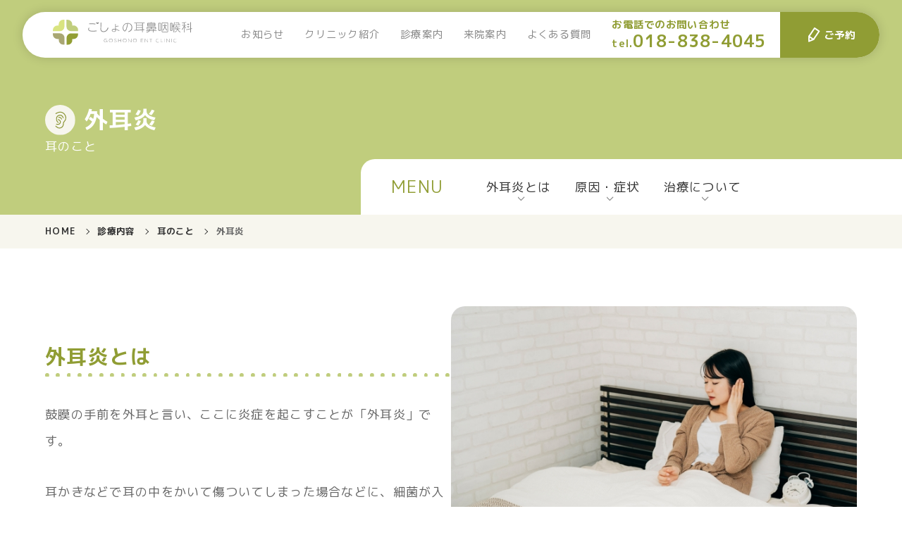

--- FILE ---
content_type: text/html; charset=UTF-8
request_url: https://goshono-ent.jp/medical/33/
body_size: 9081
content:


<!DOCTYPE html>
<html>

<head>
  <!-- Google Tag Manager -->
<script>(function(w,d,s,l,i){w[l]=w[l]||[];w[l].push({'gtm.start':
new Date().getTime(),event:'gtm.js'});var f=d.getElementsByTagName(s)[0],
j=d.createElement(s),dl=l!='dataLayer'?'&l='+l:'';j.async=true;j.src=
'https://www.googletagmanager.com/gtm.js?id='+i+dl;f.parentNode.insertBefore(j,f);
})(window,document,'script','dataLayer','GTM-MBZQF8Q');</script>
<!-- End Google Tag Manager -->

<meta charset="utf-8">
<meta name="viewport" content="width=device-width,user-scalable=no,maximum-scale=1" />
<title>外耳炎 | ごしょの耳鼻咽喉科</title>
<meta name="description" content="秋田市御所野に開院する、ごしょの耳鼻咽喉科。
“耳・鼻・のど”のほか、頭頸部腫瘍やいびきに関するご相談など、「地域に根差す町医者」として、皆さまの健康と快適な生活の支えになるよう、信頼と安心ができる医療を提供していきます。">

<meta http-equiv="Content-Type" content="text/html; charset=UTF-8">
<meta http-equiv="content-language" content="ja">
<meta name="format-detection" content="telephone=no">
<meta http-equiv="X-UA-Compatible" content="IE=edge"/>
<meta property="og:title" content="外耳炎 | ごしょの耳鼻咽喉科" />
<meta property="og:type" content="website" />
<meta property="og:url" content="https://goshono-ent.jp/medical/33/" />
<meta property="og:image" content="/assets/images/common/no_image.jpg" />
<meta property="og:site_name" content="外耳炎 | ごしょの耳鼻咽喉科" />
<meta property="og:description" content="秋田市御所野に開院する、ごしょの耳鼻咽喉科。
“耳・鼻・のど”のほか、頭頸部腫瘍やいびきに関するご相談など、「地域に根差す町医者」として、皆さまの健康と快適な生活の支えになるよう、信頼と安心ができる医療を提供していきます。" />
<meta name="twitter:card" content="summary" />
<meta name="twitter:title" content="外耳炎 | ごしょの耳鼻咽喉科" />
<meta name="twitter:description" content="秋田市御所野に開院する、ごしょの耳鼻咽喉科。
“耳・鼻・のど”のほか、頭頸部腫瘍やいびきに関するご相談など、「地域に根差す町医者」として、皆さまの健康と快適な生活の支えになるよう、信頼と安心ができる医療を提供していきます。" />
<meta name="twitter:image" content="/assets/images/common/no_image.jpg" />
<meta itemprop="image" content="/assets/images/common/no_image.jpg" />
<link rel="shortcut icon" href="favicon.ico">
<link rel="apple-touch-icon-precomposed" href="/assets/images/og/icon180x180.png" />
<link rel="icon" href="/assets/images/og/icon192x192.png" sizes="192x192" />
<link rel="stylesheet" rel="preload" href="/assets/css/style.min.css" as="style">
<link rel="canonical" href="https://goshono-ent.jp/medical/33/">

<link rel="preconnect" href="https://fonts.googleapis.com">
<link rel="preconnect" href="https://fonts.gstatic.com" crossorigin>
<link href="https://fonts.googleapis.com/css2?family=M+PLUS+1p:wght@400;700&display=swap" rel="stylesheet">
  <link rel="stylesheet" href="https://cdn.jsdelivr.net/npm/swiper@8/swiper-bundle.min.css">
  <meta name='robots' content='max-image-preview:large' />
<script type="text/javascript">
/* <![CDATA[ */
window._wpemojiSettings = {"baseUrl":"https:\/\/s.w.org\/images\/core\/emoji\/14.0.0\/72x72\/","ext":".png","svgUrl":"https:\/\/s.w.org\/images\/core\/emoji\/14.0.0\/svg\/","svgExt":".svg","source":{"concatemoji":"https:\/\/goshono-ent.jp\/admin\/wp-includes\/js\/wp-emoji-release.min.js?ver=6.4.7"}};
/*! This file is auto-generated */
!function(i,n){var o,s,e;function c(e){try{var t={supportTests:e,timestamp:(new Date).valueOf()};sessionStorage.setItem(o,JSON.stringify(t))}catch(e){}}function p(e,t,n){e.clearRect(0,0,e.canvas.width,e.canvas.height),e.fillText(t,0,0);var t=new Uint32Array(e.getImageData(0,0,e.canvas.width,e.canvas.height).data),r=(e.clearRect(0,0,e.canvas.width,e.canvas.height),e.fillText(n,0,0),new Uint32Array(e.getImageData(0,0,e.canvas.width,e.canvas.height).data));return t.every(function(e,t){return e===r[t]})}function u(e,t,n){switch(t){case"flag":return n(e,"\ud83c\udff3\ufe0f\u200d\u26a7\ufe0f","\ud83c\udff3\ufe0f\u200b\u26a7\ufe0f")?!1:!n(e,"\ud83c\uddfa\ud83c\uddf3","\ud83c\uddfa\u200b\ud83c\uddf3")&&!n(e,"\ud83c\udff4\udb40\udc67\udb40\udc62\udb40\udc65\udb40\udc6e\udb40\udc67\udb40\udc7f","\ud83c\udff4\u200b\udb40\udc67\u200b\udb40\udc62\u200b\udb40\udc65\u200b\udb40\udc6e\u200b\udb40\udc67\u200b\udb40\udc7f");case"emoji":return!n(e,"\ud83e\udef1\ud83c\udffb\u200d\ud83e\udef2\ud83c\udfff","\ud83e\udef1\ud83c\udffb\u200b\ud83e\udef2\ud83c\udfff")}return!1}function f(e,t,n){var r="undefined"!=typeof WorkerGlobalScope&&self instanceof WorkerGlobalScope?new OffscreenCanvas(300,150):i.createElement("canvas"),a=r.getContext("2d",{willReadFrequently:!0}),o=(a.textBaseline="top",a.font="600 32px Arial",{});return e.forEach(function(e){o[e]=t(a,e,n)}),o}function t(e){var t=i.createElement("script");t.src=e,t.defer=!0,i.head.appendChild(t)}"undefined"!=typeof Promise&&(o="wpEmojiSettingsSupports",s=["flag","emoji"],n.supports={everything:!0,everythingExceptFlag:!0},e=new Promise(function(e){i.addEventListener("DOMContentLoaded",e,{once:!0})}),new Promise(function(t){var n=function(){try{var e=JSON.parse(sessionStorage.getItem(o));if("object"==typeof e&&"number"==typeof e.timestamp&&(new Date).valueOf()<e.timestamp+604800&&"object"==typeof e.supportTests)return e.supportTests}catch(e){}return null}();if(!n){if("undefined"!=typeof Worker&&"undefined"!=typeof OffscreenCanvas&&"undefined"!=typeof URL&&URL.createObjectURL&&"undefined"!=typeof Blob)try{var e="postMessage("+f.toString()+"("+[JSON.stringify(s),u.toString(),p.toString()].join(",")+"));",r=new Blob([e],{type:"text/javascript"}),a=new Worker(URL.createObjectURL(r),{name:"wpTestEmojiSupports"});return void(a.onmessage=function(e){c(n=e.data),a.terminate(),t(n)})}catch(e){}c(n=f(s,u,p))}t(n)}).then(function(e){for(var t in e)n.supports[t]=e[t],n.supports.everything=n.supports.everything&&n.supports[t],"flag"!==t&&(n.supports.everythingExceptFlag=n.supports.everythingExceptFlag&&n.supports[t]);n.supports.everythingExceptFlag=n.supports.everythingExceptFlag&&!n.supports.flag,n.DOMReady=!1,n.readyCallback=function(){n.DOMReady=!0}}).then(function(){return e}).then(function(){var e;n.supports.everything||(n.readyCallback(),(e=n.source||{}).concatemoji?t(e.concatemoji):e.wpemoji&&e.twemoji&&(t(e.twemoji),t(e.wpemoji)))}))}((window,document),window._wpemojiSettings);
/* ]]> */
</script>
<style id='wp-emoji-styles-inline-css' type='text/css'>

	img.wp-smiley, img.emoji {
		display: inline !important;
		border: none !important;
		box-shadow: none !important;
		height: 1em !important;
		width: 1em !important;
		margin: 0 0.07em !important;
		vertical-align: -0.1em !important;
		background: none !important;
		padding: 0 !important;
	}
</style>
<link rel='stylesheet' id='wp-block-library-css' href='https://goshono-ent.jp/admin/wp-includes/css/dist/block-library/style.min.css?ver=6.4.7' type='text/css' media='all' />
<style id='classic-theme-styles-inline-css' type='text/css'>
/*! This file is auto-generated */
.wp-block-button__link{color:#fff;background-color:#32373c;border-radius:9999px;box-shadow:none;text-decoration:none;padding:calc(.667em + 2px) calc(1.333em + 2px);font-size:1.125em}.wp-block-file__button{background:#32373c;color:#fff;text-decoration:none}
</style>
<style id='global-styles-inline-css' type='text/css'>
body{--wp--preset--color--black: #000000;--wp--preset--color--cyan-bluish-gray: #abb8c3;--wp--preset--color--white: #ffffff;--wp--preset--color--pale-pink: #f78da7;--wp--preset--color--vivid-red: #cf2e2e;--wp--preset--color--luminous-vivid-orange: #ff6900;--wp--preset--color--luminous-vivid-amber: #fcb900;--wp--preset--color--light-green-cyan: #7bdcb5;--wp--preset--color--vivid-green-cyan: #00d084;--wp--preset--color--pale-cyan-blue: #8ed1fc;--wp--preset--color--vivid-cyan-blue: #0693e3;--wp--preset--color--vivid-purple: #9b51e0;--wp--preset--gradient--vivid-cyan-blue-to-vivid-purple: linear-gradient(135deg,rgba(6,147,227,1) 0%,rgb(155,81,224) 100%);--wp--preset--gradient--light-green-cyan-to-vivid-green-cyan: linear-gradient(135deg,rgb(122,220,180) 0%,rgb(0,208,130) 100%);--wp--preset--gradient--luminous-vivid-amber-to-luminous-vivid-orange: linear-gradient(135deg,rgba(252,185,0,1) 0%,rgba(255,105,0,1) 100%);--wp--preset--gradient--luminous-vivid-orange-to-vivid-red: linear-gradient(135deg,rgba(255,105,0,1) 0%,rgb(207,46,46) 100%);--wp--preset--gradient--very-light-gray-to-cyan-bluish-gray: linear-gradient(135deg,rgb(238,238,238) 0%,rgb(169,184,195) 100%);--wp--preset--gradient--cool-to-warm-spectrum: linear-gradient(135deg,rgb(74,234,220) 0%,rgb(151,120,209) 20%,rgb(207,42,186) 40%,rgb(238,44,130) 60%,rgb(251,105,98) 80%,rgb(254,248,76) 100%);--wp--preset--gradient--blush-light-purple: linear-gradient(135deg,rgb(255,206,236) 0%,rgb(152,150,240) 100%);--wp--preset--gradient--blush-bordeaux: linear-gradient(135deg,rgb(254,205,165) 0%,rgb(254,45,45) 50%,rgb(107,0,62) 100%);--wp--preset--gradient--luminous-dusk: linear-gradient(135deg,rgb(255,203,112) 0%,rgb(199,81,192) 50%,rgb(65,88,208) 100%);--wp--preset--gradient--pale-ocean: linear-gradient(135deg,rgb(255,245,203) 0%,rgb(182,227,212) 50%,rgb(51,167,181) 100%);--wp--preset--gradient--electric-grass: linear-gradient(135deg,rgb(202,248,128) 0%,rgb(113,206,126) 100%);--wp--preset--gradient--midnight: linear-gradient(135deg,rgb(2,3,129) 0%,rgb(40,116,252) 100%);--wp--preset--font-size--small: 13px;--wp--preset--font-size--medium: 20px;--wp--preset--font-size--large: 36px;--wp--preset--font-size--x-large: 42px;--wp--preset--spacing--20: 0.44rem;--wp--preset--spacing--30: 0.67rem;--wp--preset--spacing--40: 1rem;--wp--preset--spacing--50: 1.5rem;--wp--preset--spacing--60: 2.25rem;--wp--preset--spacing--70: 3.38rem;--wp--preset--spacing--80: 5.06rem;--wp--preset--shadow--natural: 6px 6px 9px rgba(0, 0, 0, 0.2);--wp--preset--shadow--deep: 12px 12px 50px rgba(0, 0, 0, 0.4);--wp--preset--shadow--sharp: 6px 6px 0px rgba(0, 0, 0, 0.2);--wp--preset--shadow--outlined: 6px 6px 0px -3px rgba(255, 255, 255, 1), 6px 6px rgba(0, 0, 0, 1);--wp--preset--shadow--crisp: 6px 6px 0px rgba(0, 0, 0, 1);}:where(.is-layout-flex){gap: 0.5em;}:where(.is-layout-grid){gap: 0.5em;}body .is-layout-flow > .alignleft{float: left;margin-inline-start: 0;margin-inline-end: 2em;}body .is-layout-flow > .alignright{float: right;margin-inline-start: 2em;margin-inline-end: 0;}body .is-layout-flow > .aligncenter{margin-left: auto !important;margin-right: auto !important;}body .is-layout-constrained > .alignleft{float: left;margin-inline-start: 0;margin-inline-end: 2em;}body .is-layout-constrained > .alignright{float: right;margin-inline-start: 2em;margin-inline-end: 0;}body .is-layout-constrained > .aligncenter{margin-left: auto !important;margin-right: auto !important;}body .is-layout-constrained > :where(:not(.alignleft):not(.alignright):not(.alignfull)){max-width: var(--wp--style--global--content-size);margin-left: auto !important;margin-right: auto !important;}body .is-layout-constrained > .alignwide{max-width: var(--wp--style--global--wide-size);}body .is-layout-flex{display: flex;}body .is-layout-flex{flex-wrap: wrap;align-items: center;}body .is-layout-flex > *{margin: 0;}body .is-layout-grid{display: grid;}body .is-layout-grid > *{margin: 0;}:where(.wp-block-columns.is-layout-flex){gap: 2em;}:where(.wp-block-columns.is-layout-grid){gap: 2em;}:where(.wp-block-post-template.is-layout-flex){gap: 1.25em;}:where(.wp-block-post-template.is-layout-grid){gap: 1.25em;}.has-black-color{color: var(--wp--preset--color--black) !important;}.has-cyan-bluish-gray-color{color: var(--wp--preset--color--cyan-bluish-gray) !important;}.has-white-color{color: var(--wp--preset--color--white) !important;}.has-pale-pink-color{color: var(--wp--preset--color--pale-pink) !important;}.has-vivid-red-color{color: var(--wp--preset--color--vivid-red) !important;}.has-luminous-vivid-orange-color{color: var(--wp--preset--color--luminous-vivid-orange) !important;}.has-luminous-vivid-amber-color{color: var(--wp--preset--color--luminous-vivid-amber) !important;}.has-light-green-cyan-color{color: var(--wp--preset--color--light-green-cyan) !important;}.has-vivid-green-cyan-color{color: var(--wp--preset--color--vivid-green-cyan) !important;}.has-pale-cyan-blue-color{color: var(--wp--preset--color--pale-cyan-blue) !important;}.has-vivid-cyan-blue-color{color: var(--wp--preset--color--vivid-cyan-blue) !important;}.has-vivid-purple-color{color: var(--wp--preset--color--vivid-purple) !important;}.has-black-background-color{background-color: var(--wp--preset--color--black) !important;}.has-cyan-bluish-gray-background-color{background-color: var(--wp--preset--color--cyan-bluish-gray) !important;}.has-white-background-color{background-color: var(--wp--preset--color--white) !important;}.has-pale-pink-background-color{background-color: var(--wp--preset--color--pale-pink) !important;}.has-vivid-red-background-color{background-color: var(--wp--preset--color--vivid-red) !important;}.has-luminous-vivid-orange-background-color{background-color: var(--wp--preset--color--luminous-vivid-orange) !important;}.has-luminous-vivid-amber-background-color{background-color: var(--wp--preset--color--luminous-vivid-amber) !important;}.has-light-green-cyan-background-color{background-color: var(--wp--preset--color--light-green-cyan) !important;}.has-vivid-green-cyan-background-color{background-color: var(--wp--preset--color--vivid-green-cyan) !important;}.has-pale-cyan-blue-background-color{background-color: var(--wp--preset--color--pale-cyan-blue) !important;}.has-vivid-cyan-blue-background-color{background-color: var(--wp--preset--color--vivid-cyan-blue) !important;}.has-vivid-purple-background-color{background-color: var(--wp--preset--color--vivid-purple) !important;}.has-black-border-color{border-color: var(--wp--preset--color--black) !important;}.has-cyan-bluish-gray-border-color{border-color: var(--wp--preset--color--cyan-bluish-gray) !important;}.has-white-border-color{border-color: var(--wp--preset--color--white) !important;}.has-pale-pink-border-color{border-color: var(--wp--preset--color--pale-pink) !important;}.has-vivid-red-border-color{border-color: var(--wp--preset--color--vivid-red) !important;}.has-luminous-vivid-orange-border-color{border-color: var(--wp--preset--color--luminous-vivid-orange) !important;}.has-luminous-vivid-amber-border-color{border-color: var(--wp--preset--color--luminous-vivid-amber) !important;}.has-light-green-cyan-border-color{border-color: var(--wp--preset--color--light-green-cyan) !important;}.has-vivid-green-cyan-border-color{border-color: var(--wp--preset--color--vivid-green-cyan) !important;}.has-pale-cyan-blue-border-color{border-color: var(--wp--preset--color--pale-cyan-blue) !important;}.has-vivid-cyan-blue-border-color{border-color: var(--wp--preset--color--vivid-cyan-blue) !important;}.has-vivid-purple-border-color{border-color: var(--wp--preset--color--vivid-purple) !important;}.has-vivid-cyan-blue-to-vivid-purple-gradient-background{background: var(--wp--preset--gradient--vivid-cyan-blue-to-vivid-purple) !important;}.has-light-green-cyan-to-vivid-green-cyan-gradient-background{background: var(--wp--preset--gradient--light-green-cyan-to-vivid-green-cyan) !important;}.has-luminous-vivid-amber-to-luminous-vivid-orange-gradient-background{background: var(--wp--preset--gradient--luminous-vivid-amber-to-luminous-vivid-orange) !important;}.has-luminous-vivid-orange-to-vivid-red-gradient-background{background: var(--wp--preset--gradient--luminous-vivid-orange-to-vivid-red) !important;}.has-very-light-gray-to-cyan-bluish-gray-gradient-background{background: var(--wp--preset--gradient--very-light-gray-to-cyan-bluish-gray) !important;}.has-cool-to-warm-spectrum-gradient-background{background: var(--wp--preset--gradient--cool-to-warm-spectrum) !important;}.has-blush-light-purple-gradient-background{background: var(--wp--preset--gradient--blush-light-purple) !important;}.has-blush-bordeaux-gradient-background{background: var(--wp--preset--gradient--blush-bordeaux) !important;}.has-luminous-dusk-gradient-background{background: var(--wp--preset--gradient--luminous-dusk) !important;}.has-pale-ocean-gradient-background{background: var(--wp--preset--gradient--pale-ocean) !important;}.has-electric-grass-gradient-background{background: var(--wp--preset--gradient--electric-grass) !important;}.has-midnight-gradient-background{background: var(--wp--preset--gradient--midnight) !important;}.has-small-font-size{font-size: var(--wp--preset--font-size--small) !important;}.has-medium-font-size{font-size: var(--wp--preset--font-size--medium) !important;}.has-large-font-size{font-size: var(--wp--preset--font-size--large) !important;}.has-x-large-font-size{font-size: var(--wp--preset--font-size--x-large) !important;}
.wp-block-navigation a:where(:not(.wp-element-button)){color: inherit;}
:where(.wp-block-post-template.is-layout-flex){gap: 1.25em;}:where(.wp-block-post-template.is-layout-grid){gap: 1.25em;}
:where(.wp-block-columns.is-layout-flex){gap: 2em;}:where(.wp-block-columns.is-layout-grid){gap: 2em;}
.wp-block-pullquote{font-size: 1.5em;line-height: 1.6;}
</style>
<link rel="https://api.w.org/" href="https://goshono-ent.jp/wp-json/" /><link rel="alternate" type="application/json" href="https://goshono-ent.jp/wp-json/wp/v2/medical/33" /><link rel="EditURI" type="application/rsd+xml" title="RSD" href="https://goshono-ent.jp/admin/xmlrpc.php?rsd" />
<meta name="generator" content="WordPress 6.4.7" />
<link rel="canonical" href="https://goshono-ent.jp/medical/33/" />
<link rel='shortlink' href='https://goshono-ent.jp/?p=33' />
<link rel="alternate" type="application/json+oembed" href="https://goshono-ent.jp/wp-json/oembed/1.0/embed?url=https%3A%2F%2Fgoshono-ent.jp%2Fmedical%2F33%2F" />
<link rel="alternate" type="text/xml+oembed" href="https://goshono-ent.jp/wp-json/oembed/1.0/embed?url=https%3A%2F%2Fgoshono-ent.jp%2Fmedical%2F33%2F&#038;format=xml" />
</head>

<body id="ja" class="topPage">

  <!-- Google Tag Manager (noscript) -->
<noscript><iframe src="https://www.googletagmanager.com/ns.html?id=GTM-MBZQF8Q"
height="0" width="0" style="display:none;visibility:hidden"></iframe></noscript>
<!-- End Google Tag Manager (noscript) -->  
<div class="_loader" id="LOADER"></div>
<header>
  <div class="__head_wrap --shadow">
    <div class="__logo">
              <p class="--logo"><a href="/"><img src="/assets/images/common/logo_01.svg" alt="ごしょの耳鼻咽喉科"></a></p>
          </div>
    <div class="__tel_contact">
      <nav>
        <ul>
          <li><a href="/article/">お知らせ</a>
          <li><a href="/clinic/policy/">クリニック紹介</a>
          <li><a href="/medical/">診療案内</a>
          <li><a href="/information/">来院案内</a>
          <li><a href="/faq/">よくある質問</a>
        </ul>
      </nav>
      <div class="__tel_block">
        <p class="--text">お電話でのお問い合わせ</p>
        <p class="--tel">tel.<span>018-838-4045</span></p>
      </div>
      <div class="__contact">
        <div class="_part_button">
          <a href="https://ssc6.doctorqube.com/goshono-ent/" target="_blank">
            <i><img src="/assets/images/common/ico_pen_white.svg" alt="ペン" /></i>
            <span>ご予約</span>
          </a>
        </div>
      </div>
    </div>
    
    <div class="_slide_button" id="SLIDE-BUTTON">
      <span><i></i></span>
    </div>
  </div>
</header>

<div class="_slide_menu" id="SLIDE-MENU">
  <div class="_slide_menu_wrap">
    <div class="_slide_menu_wrap_in">
    <div>
      <p><a href="/article/">お知らせ</a></p>
      <ul>
        <li><a href="/article/ac/news-article/news/">お知らせ</a></li>
        <li><a href="/article/ac/column/">コラム</a></li>
      </ul>
    </div>
    <div>
      <p><a href="/clinic/policy/">クリック紹介</a></p>
      <ul>
        <li><a href="/clinic/about/">クリニックについて</a></li>
        <li><a href="/clinic/policy/">院長について</a></li>
        <li><a href="/clinic/policy/">ポリシー</a></li>
      </ul>
    </div>
    <div>
      <p><a href="/medical/">診療案内</a></p>
      <ul>
        <li><a href="/medical/#A-m-ear">耳のこと</a></li>
        <li><a href="/medical/#A-m-nose">鼻のこと</a></li>
        <li><a href="/medical/#A-m-throat">のどのこと</a></li>
        <li><a href="/medical/#A-m-other">その他のこと</a></li>
      </ul>
    </div>

    <div>
      <p><a href="/information/">来院案内</a></p>
      <ul>
        <li><a href="/information/#TIME">診療時間</a></li>
        <li><a href="/information/#ACCESS">アクセス</a></li>
        <li><a href="https://ssc6.doctorqube.com/goshono-ent/" target="_blank">予約システム</a></li>
      </ul>
    </div>

    <div>
      <p><a href="/faq/">よくある質問</a></p>
    </div>
    </div>
 
  </div>
</div>    <main>
    <div class="_medical_mv_title">
      <div class="__wrap">
        <h1 class="--m-ear">
          外耳炎        </h1>
                  <ul>
            <li>耳のこと</li>
            <!--<li>2023.03.24</li>-->
          </ul>
              </div>
      <div class="_medical_mv_nav">
        <p>MENU</p>
        <ul id="MEDICAL-NAV">
          <li><a href="">めまいとは</a></li>
          <li><a href="">原因</a></li>
          <li><a href="">治療につてい</a></li>
        </ul>
      </div>
    </div>
    <div class="_breadcrumb">
      <ul><li><a href='https://goshono-ent.jp/'>HOME</a></li><li><a href='https://goshono-ent.jp/medical/'>診療内容</a></li><li><a href='https://goshono-ent.jp/medical/mc/m-ear/'>耳のこと</a></li><li><span>外耳炎</span></li></ul>    </div><!-- breadcrumb -->

    <div class="_article_detail">
                
<div class="wp-block-columns is-layout-flex wp-container-core-columns-layout-1 wp-block-columns-is-layout-flex">
<div class="wp-block-column is-layout-flow wp-block-column-is-layout-flow">
<h2 class="wp-block-heading">外耳炎とは</h2>



<p>鼓膜の手前を外耳と言い、ここに炎症を起こすことが「外耳炎」です。</p>



<p>耳かきなどで耳の中をかいて傷ついてしまった場合などに、細菌が入り炎症を起こし発症します。 </p>
</div>



<div class="wp-block-column is-layout-flow wp-block-column-is-layout-flow">
<figure class="wp-block-image size-full"><img fetchpriority="high" decoding="async" width="640" height="429" src="https://goshono-ent.jp/admin/wp-content/uploads/2023/04/23042234_s.jpg" alt="" class="wp-image-102" srcset="https://goshono-ent.jp/admin/wp-content/uploads/2023/04/23042234_s.jpg 640w, https://goshono-ent.jp/admin/wp-content/uploads/2023/04/23042234_s-300x201.jpg 300w" sizes="(max-width: 640px) 100vw, 640px" /></figure>
</div>
</div>



<h2 class="wp-block-heading">原因・症状</h2>



<p>外耳炎は耳掃除のしすぎで起こるケースが多いです。<br>毎日耳掃除をしたり、爪などで引っ掻いたりすることで、傷がつき、そこから炎症を起こします。</p>



<p>外耳炎になった場合は、耳が痛くなります。ひどく腫れた場合は、聞こえが悪くなることもあります。耳たぶをひっぱったり、耳の入り口を押したりすると痛みが強くなります。</p>



<div class="wp-block-group is-layout-constrained wp-block-group-is-layout-constrained"><div class="wp-block-group__inner-container">
<h3 class="wp-block-heading">耳掃除のしすぎは良くないの？</h3>



<p>耳には自浄作用が備わっているため、毎日耳掃除をする必要はありません。<br>気になれば数か月ごとにごしょの耳鼻咽喉科を受診し、掃除をしましょう。</p>
</div></div>



<div class="wp-block-columns is-layout-flex wp-container-core-columns-layout-2 wp-block-columns-is-layout-flex">
<div class="wp-block-column is-layout-flow wp-block-column-is-layout-flow">
<h2 class="wp-block-heading">治療について</h2>



<p>まずは外耳炎の様子を診察したあと、局所の処置を行い、軟膏・点耳薬の外用と、抗菌薬や鎮痛薬の内服などを行います。</p>
</div>
</div>
          </div>
    
    <!-- faq -->
          <div class="_faq_contents">
        <div class="_part_title1">
          <h2>よくある質問</h2>
        </div>
                  <div class="_faq_block">
  <div class="_faq_title">
    <h3>手術をした場合は1日で終わりますか？</h3>
  </div>
  <div class="_faq_ans_contents">
    <div class="_faq_ans_in">
      <p>手術の内容によりますが、大体1日で終了するものが多いです。<br />
手術後は、経過を見ながら数回の通院が必要です。<br />
詳細はご来院の際にご相談させていただきます。<br />
また、ごしょの耳鼻咽喉科での手術が難しい場合は、<br />
診察の際に総合病院をご紹介させていただきますので、ご安心ください。<br />
主な診療内容については<a href="/medical/">こちら</a></p>
    </div>
  </div>
</div>
                  <div class="_faq_block">
  <div class="_faq_title">
    <h3>以前「原因不明」と診断されましたが、診察した方が良いですか？</h3>
  </div>
  <div class="_faq_ans_contents">
    <div class="_faq_ans_in">
      <p>症状がまばらな場合も受診いただけます。<br />
受診時に症状を詳しくお聞かせください。<br />
主な診療内容は<a href="https://goshono-ent.jp/admin/medical/">こちら</a></p>
    </div>
  </div>
</div>
                <div class="_prts_buttons">


  <div class="_part_button --arrow --radios">
    <a href="https://ssc6.doctorqube.com/goshono-ent/" target="_blank">
      <i><img src="/assets/images/common/ico_pen_white.svg" alt="ペン"></i>
      <span>ネットでのご予約はこちら</span>
    </a>
  </div>
</div>      </div>
    

    <div class="_medical_other">
      <div class="__wrap">
        <h2 class="--m-ear"><span>その他の耳のこと</span></h2>
                          <ul>
                                        <li class=""><a href="https://goshono-ent.jp/medical/32/">耳垢</a></li>
                                        <li class="--current"><a href="https://goshono-ent.jp/medical/33/">外耳炎</a></li>
                                        <li class=""><a href="https://goshono-ent.jp/medical/61/">中耳炎</a></li>
                                        <li class=""><a href="https://goshono-ent.jp/medical/51/">突発性難聴</a></li>
                                        <li class=""><a href="https://goshono-ent.jp/medical/8/">めまい</a></li>
                      </ul>
              </div>

      <div class="_medical_other_category">
                                                <div>
              <a href="/medical#A-m-nose" class="m-nose">
                <span>鼻のこと</span>
              </a>
            </div>
                                        <div>
              <a href="/medical#A-m-throat" class="m-throat">
                <span>のど・口内のこと</span>
              </a>
            </div>
                                        <div>
              <a href="/medical#A-m-other" class="m-other">
                <span>その他</span>
              </a>
            </div>
                        </div>


      <div class="_article_pickup --medical">
                <div class="_part_button --arrow --radios --inversion">
          <a href="/article/">記事一覧に戻る</a>
        </div>
      </div>

    </div>


    <div class="_footer_nav">
  <div class="__wrap">
  <a href="/faq/" class="--white">
    <p class="--title">
      よくある質問<br /><span>FAQ</span>
    </p>
  </a>
  <a href="tel:018-838-4045" class="--green1">
    <p class="--title">
      お電話でのお問い合わせ<br /><span>TEL</span>
    </p>
    <p class="--close">
      受付時間 9:30-17:30<br />
      (日・月・祝日を除く)
    </p>
  </a>
  <a href="https://ssc6.doctorqube.com/goshono-ent/" class="--green2" target="_blnk">
    <p class="--title">
      ネットからご予約<br /><span>RESERVE</span>
    </p>
  </a>
  </div>

</div>
<footer>
  <div class="__wrap">
    <div class="__access_block">
      <p class="--logo">
        <img src="/assets/images/common/logo_01.svg" alt="ごしょの耳鼻咽喉科" width="198" height="36">
      </p>
      <p class="--address">
        〒010-1413<br />
        秋田市御所野地蔵田二丁目１番４号
      </p>
      <p class="--tel">
        tel.<span>018-838-4045</span>
      </p>

    </div>

    <div class="__nav_block">

      <div class="__reserve">
        <div class="_part_button --arrow">
          <a href="https://ssc6.doctorqube.com/goshono-ent/" target="_blank">
            <i><img src="/assets/images/common/ico_pen_white.svg" alt="ペン" /></i>
            <span>ご予約</span>
          </a>
        </div>
      </div>

      <div class="__nav">
        <div>
          <h3><a href="/article/">お知らせ</a></h3>
          <ul>
            <li><a href="/article/ac/news-article/news/">お知らせ</a></li>
            <li><a href="/article/ac/column/">コラム</a></li>
          </ul>
        </div>
        <div>
          <h3><a href="/clinic/policy/">クリニック紹介</a></h3>
          <ul>
            <li><a href="/clinic/about/">クリニックについて</a></li>
            <li><a href="/clinic/policy/#MESSAGE">院長について</a></li>
            <li><a href="/clinic/policy/#POLICY">ポリシー</a></li>
          </ul>
        </div>
        <div>
          <h3><a href="/medical/">診療案内</a></h3>
          <ul>
            <li><a href="/medical/#A-m-ear">耳のこと</a></li>
            <li><a href="/medical/#A-m-nose">鼻のこと</a></li>
            <li><a href="/medical/#A-m-throat">のどのこと</a></li>
            <li><a href="/medical/#A-m-other">その他のこと</a></li>
          </ul>
        </div>

        <div>
          <h3><a href="/information/">来院案内</a></h3>
          <ul>
            <li><a href="/information/#SCHDULE">診療時間</a></li>
            <li><a href="/information/#ACCESS">アクセス</a></li>
            <li><a href="https://ssc6.doctorqube.com/goshono-ent/" target="_blank">予約システム</a></li>
          </ul>
        </div>

        <div>
          <h3><a href="/faq/">よくある質問</a></h3>
        </div>
      </div>

    </div>
  </div>
</footer>  </main>

  <script src="/assets/js/lib_vendor/jquery/jquery-3.6.3.min.js"></script>
  <script src="/assets/js/lib_vendor/greensock/gsap.min.js"></script>
  <script src="https://cdn.jsdelivr.net/npm/swiper@8/swiper-bundle.min.js"></script>
  <script src="/assets/js/lib/browser.check.js"></script>
  <script src="/assets/js/lib/page_scroll.js"></script>
  <script src="/assets/js/lib/pp_lazy.js"></script>
  <script src="/assets/js/lib/pp_accordion.js"></script>
  <script src="/assets/js/settings/setting.core.js"></script>
  <script src="/assets/js/settings/setting.medical.js"></script>

  <script>
    const swiper = new Swiper('._pickup-slider', {
      speed: 400,
      spaceBetween: 100,
      loop: true,
      navigation: {
        nextEl: '.button-next',
        prevEl: '.button-prev',
      },
    });
  </script>

  <style id='core-block-supports-inline-css' type='text/css'>
.wp-container-core-columns-layout-1.wp-container-core-columns-layout-1{flex-wrap:nowrap;}.wp-container-core-columns-layout-2.wp-container-core-columns-layout-2{flex-wrap:nowrap;}
</style>
  <script type="application/ld+json">
{
  "@context": "https://schema.org",
  "@type": "BreadcrumbList",
  "itemListElement": [{
"@type": "ListItem",
"position":"1",
"name":"HOME",
"item":"https://goshono-ent.jp/"
},
{
"@type": "ListItem",
"position":"2",
"name":"診療内容",
"item":"https://goshono-ent.jp/medical/"
},
{
"@type": "ListItem",
"position":"3",
"name":"耳のこと",
"item":"https://goshono-ent.jp/medical/mc/m-ear/"
},
{
"@type": "ListItem",
"position":"4",
"name":"外耳炎",
"item":"https://goshono-ent.jp/medical/33/"
}]
}
</script>
  
</body>

</html>

--- FILE ---
content_type: text/css
request_url: https://goshono-ent.jp/assets/css/style.min.css
body_size: 17731
content:
body{-webkit-text-size-adjust:100%}body,dl,dt,dd,ul,ol,li,h1,h2,h3,h4,h5,h6,pre,code,form,fieldset,legend,input,textarea,p,th,td,figure{margin:0;padding:0;-webkit-box-sizing:border-box;box-sizing:border-box}img{line-height:0}figure{line-height:1}table{border-collapse:collapse;border-spacing:0}fieldset,img{border:0}li{list-style:none}caption,th{text-align:left}h1,h2,h3,h4,h5,h6{font-size:100%}q:before,q:after{content:''}abbr,acronym{border:0;font-variant:normal}sup{vertical-align:text-top}sub{vertical-align:text-bottom}input,textarea,select{font-family:inherit;font-size:inherit;font-weight:inherit}input,textarea,select{*font-size:100%}legend{color:#000}*{-webkit-box-sizing:border-box;box-sizing:border-box}*:focus{outline:none}body{-webkit-text-size-adjust:100%;position:relative;ounter-reset:number 0;-webkit-font-smoothing:antialiased;-moz-osx-font-smoothing:grayscale}html{font-size:62.5%}@media screen and (max-width: 767px){html{font-size:3.2vw}}@media screen and (min-width: 768px) and (max-width: 1024px){html{font-size:1.0vw}}@media screen and (min-width: 1025px){html{font-size:1.05vw}}@media screen and (min-width: 1400px){html{font-size:14px}}div{-webkit-box-sizing:border-box;box-sizing:border-box}h1,h2,h3,h4,h5,h6,div,p,li,dt,dd,th,td,a{font-family:'M PLUS 1p', sans-serif, "游ゴシック体", YuGothic, "游ゴシック", "Yu Gothic", "メイリオ", "Hiragino Kaku Gothic ProN", "Hiragino Sans";color:#898989}@media screen\0 {h1,h2,h3,h4,h5,h6,div,p,li,dt,dd,th,td,a{font-family:"Segoe UI",Meiryo,sans-serif}}h1,h2,h3,h4,h5,h6,div,p,li,dt,dd,th,td,a{line-height:1.8;color:#666;-webkit-box-sizing:border-box;box-sizing:border-box;letter-spacing:.1vw;font-weight:400}@media screen and (max-width: 767px){h1,h2,h3,h4,h5,h6,div,p,li,dt,dd,th,td,a{letter-spacing:.05vw}}img{width:auto}svg{display:block}a{color:#333;text-decoration:none;-webkit-transition:opacity .3s;transition:opacity .3s}.scroll-stop{overflow:hidden}.ppLazyBg{display:block;background-size:cover;background-position:center}._part_title1 h2{font-size:1.42857rem;color:#909D34;background-image:url("../images/common/dotto01_green.svg");background-position:left bottom;background-size:3.5rem auto;background-repeat:no-repeat;line-height:1.3;padding-bottom:1.42857rem;font-weight:700;letter-spacing:5px}._part_title1 h2 span{font-size:1rem;font-weight:500}._part_title1.--black span{color:#888888}._part_button.--arrow a{background-image:url("../images/common/arrow01_white.svg");background-position:95% 50%;background-size:.85714rem auto;background-repeat:no-repeat}._part_button.--radios a{border-radius:20px}._part_button.--green2 a{background-color:#B7C27A}._part_button.--glay a,._part_button.--glay p{background:#898989}._part_button.--glay2 a,._part_button.--glay2 p{background-color:#E6E6E6;color:#666}._part_button.--glay2.--arrow a{background-image:url("../images/common/arrow01_glay.svg");background-position:92% 50%;background-size:.85714rem auto;background-repeat:no-repeat;position:relative;display:-webkit-box;display:-ms-flexbox;display:flex}._part_button.--icoblank a:before,._part_button.--icophone a:before,._part_button.--icomail a:before,._part_button.--icopen a:before{content:"";width:2.14286rem;height:2.14286rem;margin-right:.42857rem}._part_button.--icoblank a:before{background-image:url("../images/common/ico_blank_01_black.svg");background-size:cover}._part_button.--icophone a:before{background-image:url("../images/common/ico_phone_white.svg");background-size:cover}._part_button.--icomail a:before{background-image:url("../images/common/ico_mail_white.svg");background-size:cover}._part_button.--icopen a:before{background-image:url("../images/common/ico_pen_white.svg");background-size:cover}._part_button.--inversion a{background:#fff;color:#909D34;border:1px solid #909D34;background-position:90% 50%;background-size:.85714rem auto;background-repeat:no-repeat}._part_button.--inversion.--arrow a{background-image:url("../images/common/arrow01_green.svg");background-position:90% 50%;background-size:.85714rem auto;background-repeat:no-repeat}._part_button.--pdnM a,._part_button.--pdnM p{padding:1.28571rem 1.78571rem}._part_button a,._part_button p{line-height:1;display:-webkit-box;display:-ms-flexbox;display:flex;padding:1.28571rem 1.78571rem;color:#fff;-webkit-box-align:center;-ms-flex-align:center;align-items:center;font-size:1.07143rem;font-weight:700;background:#909D34;-webkit-transition:.3s;transition:.3s}@media screen and (max-width: 767px){._part_button a,._part_button p{padding:1.57143rem 1.28571rem}}._part_button a:hover,._part_button p:hover{-webkit-box-shadow:0 0 15px rgba(0,0,0,0.15);box-shadow:0 0 15px rgba(0,0,0,0.15)}.--shadow{-webkit-box-shadow:0 0 15px rgba(0,0,0,0.15);box-shadow:0 0 15px rgba(0,0,0,0.15)}._part_menu_wrap{position:relative}._part_menu_wrap:before{content:"";width:100%;height:100%;background:#F7F6EE;position:absolute;z-index:-1;top:2.5rem}._prts_buttons{width:90%;max-width:350px;display:-webkit-box;display:-ms-flexbox;display:flex;margin:3.92857rem auto 0;-webkit-box-pack:justify;-ms-flex-pack:justify;justify-content:space-between}@media screen and (max-width: 767px){._prts_buttons{-webkit-box-orient:vertical;-webkit-box-direction:normal;-ms-flex-direction:column;flex-direction:column}}._prts_buttons>div{width:100%}@media screen and (max-width: 767px){._prts_buttons>div{width:100%}._prts_buttons>div:first-child{margin-bottom:1.28571rem}}._form_title_sampe{margin-top:5rem;text-align:center}._form_title_sampe p{font-weight:bold;font-size:2rem}._form_contents .__err{margin-top:1rem;display:-webkit-box;display:-ms-flexbox;display:flex;-ms-flex-wrap:wrap;flex-wrap:wrap}._form_contents .__err p{letter-spacing:0;background-color:#666;font-size:0.8rem;font-weight:700;padding:0.8rem;line-height:1;color:#fff;border-radius:3px;margin-right:1rem}._form_contents .__title_block{width:18%;padding-top:2rem}@media screen and (min-width: 766px){._form_contents .__title_block{border-right:1px solid #ccc}}@media screen and (max-width: 767px){._form_contents .__title_block{width:100%;border-bottom:1px solid #ccc}}._form_contents ._form_button{margin-top:4rem}._form_contents ._form_button input[type='button'],._form_contents ._form_button input[type='submit'],._form_contents ._form_button button[type='button'],._form_contents ._form_button button[type='submit']{width:100%;height:5.35714rem;font-size:1.28571rem;color:#666;background-color:#fff;background-image:url("../images/common/prt_arrow_02_green.svg");background-size:2.5rem auto;background-position:100% 100%;background-repeat:no-repeat;border:1px solid #666;cursor:pointer}@media screen and (max-width: 767px){._form_contents ._form_button input[type='button'],._form_contents ._form_button input[type='submit'],._form_contents ._form_button button[type='button'],._form_contents ._form_button button[type='submit']{font-size:1.2rem;height:4rem}}._form_contents ._form_button input[type='button']:disabled,._form_contents ._form_button input[type='submit']:disabled,._form_contents ._form_button button[type='button']:disabled,._form_contents ._form_button button[type='submit']:disabled{background:#ccc;border:#ccc}._form_contents ._form_button.--confirm{width:90%;max-width:500px;margin:2.5rem auto 0}._form_contents ._form_button.--confirm input[type='submit']{background-position:90% 50%}@media screen and (max-width: 767px){._form_contents ._form_button.--confirm input[type='submit']{background-position:90% 50%}}._form_contents ._form_button.--send{width:90%;max-width:900px;display:-webkit-box;display:-ms-flexbox;display:flex;-webkit-box-pack:justify;-ms-flex-pack:justify;justify-content:space-between;margin:0 auto}@media screen and (max-width: 767px){._form_contents ._form_button.--send{-webkit-box-orient:vertical;-webkit-box-direction:reverse;-ms-flex-direction:column-reverse;flex-direction:column-reverse}}._form_contents ._form_button.--send>div{width:48%}@media screen and (max-width: 767px){._form_contents ._form_button.--send>div{width:100%;margin-bottom:1.28571rem}}._form_contents ._form_button.--send button[type='submit']{background-position:80% 50%}._form_contents ._form_button.--send button[type='submit']._back{background:none;background-color:#E6E6E6;color:#000;border:none}._form_contents ._form_button.--send button[type='submit']:disabled{background:#666;color:#fff}input[type="text"],input[type="email"],input[type="tel"],input[type="date"],input[type="number"],textarea{width:100%;font-size:1.2rem;padding:18px;color:#666;border:1px solid #ccc;border-radius:5px;background:#f5f5f5}input[type="text"]::-webkit-input-placeholder,input[type="email"]::-webkit-input-placeholder,input[type="tel"]::-webkit-input-placeholder,input[type="date"]::-webkit-input-placeholder,input[type="number"]::-webkit-input-placeholder,textarea::-webkit-input-placeholder{color:#BABABA}input[type="text"]::-moz-placeholder,input[type="email"]::-moz-placeholder,input[type="tel"]::-moz-placeholder,input[type="date"]::-moz-placeholder,input[type="number"]::-moz-placeholder,textarea::-moz-placeholder{color:#BABABA}input[type="text"]::-ms-input-placeholder,input[type="email"]::-ms-input-placeholder,input[type="tel"]::-ms-input-placeholder,input[type="date"]::-ms-input-placeholder,input[type="number"]::-ms-input-placeholder,textarea::-ms-input-placeholder{color:#BABABA}input[type="text"]::placeholder,input[type="email"]::placeholder,input[type="tel"]::placeholder,input[type="date"]::placeholder,input[type="number"]::placeholder,textarea::placeholder{color:#BABABA}input[type="text"]:input-placeholder,input[type="email"]:input-placeholder,input[type="tel"]:input-placeholder,input[type="date"]:input-placeholder,input[type="number"]:input-placeholder,textarea:input-placeholder{color:#BABABA}input[type="radio"]{display:none}textarea{height:10rem}input[type='button'],input[type='submit']{font-size:1rem;background:none;text-align:center;cursor:pointer;color:#000;width:100%;border:none}select{-moz-appearance:none;-webkit-appearance:none;-o-appearance:none;-ms-appearance:none;appearance:none;border-radius:0;border:0;margin:0;padding:0;background:none transparent;vertical-align:middle;font-size:inherit;color:inherit;-webkit-box-sizing:content-box;box-sizing:content-box;font-size:1.2rem}._form-radio{display:-webkit-box;display:-ms-flexbox;display:flex}@media screen and (max-width: 767px){._form-radio{-webkit-box-orient:vertical;-webkit-box-direction:normal;-ms-flex-direction:column;flex-direction:column}}._form-radio label{padding:.85714rem;padding-left:2.5rem;display:-webkit-box;display:-ms-flexbox;display:flex;cursor:pointer;position:relative;-webkit-box-sizing:border-box;box-sizing:border-box;font-size:1.1rem}._form-radio label span{display:block;padding:0;letter-spacing:1px;white-space:nowrap}._form-radio label span i{font-size:0.9rem}._form-radio label span:before,._form-radio label span:after{content:"";position:absolute;border-radius:50%;-webkit-transition:0.3s;transition:0.3s}._form-radio label span:before{width:1.57143rem;height:1.57143rem;top:0;left:0;background:#efefef;-webkit-transform:translateY(.85714rem);transform:translateY(.85714rem)}._form-radio label span:after{width:.85714rem;height:.85714rem;background:#666;top:.35714rem;left:.35714rem;-webkit-transform:scale(0) translateY(.85714rem);transform:scale(0) translateY(.85714rem);-webkit-transform-origin:50%;transform-origin:50%}._form-radio input[type="radio"]:checked+span:after{-webkit-transform:scale(1) translateY(.85714rem);transform:scale(1) translateY(.85714rem)}._form-checkbox{display:-webkit-box;display:-ms-flexbox;display:flex;-ms-flex-wrap:wrap;flex-wrap:wrap;-webkit-box-pack:center;-ms-flex-pack:center;justify-content:center;font-size:1.28571rem}._form-checkbox.--center{-webkit-box-pack:center;-ms-flex-pack:center;justify-content:center}._form-checkbox.--center label{width:auto}._form-checkbox input[type="checkbox"]{display:none}._form-checkbox label{width:100%;padding-left:3vw;cursor:pointer;position:relative;display:block;border-radius:3px;-webkit-box-sizing:border-box;box-sizing:border-box}@media screen and (max-width: 767px){._form-checkbox label{padding-left:8vw}}._form-checkbox label:after{content:"";position:absolute;width:1.78571rem;height:1.78571rem;top:0.8vw;left:0.8vw;background:#efefef}._form-checkbox label span{display:-webkit-box;display:-ms-flexbox;display:flex;-webkit-box-align:center;-ms-flex-align:center;align-items:center;padding:10px}._form-checkbox label span:before,._form-checkbox label span:after{content:"";position:absolute;z-index:2;-webkit-transition:0.1s;transition:0.1s;background:#666}._form-checkbox label span:before{width:.28571rem;height:.71429rem;top:1.5vw;left:1.64286rem;-webkit-transform:rotate(-30deg) scaleX(0);transform:rotate(-30deg) scaleX(0);-webkit-transform-origin:0 100%;transform-origin:0 100%}@media screen and (max-width: 767px){._form-checkbox label span:before{width:.28571rem;height:1.07143rem;top:2vw;left:.57143rem}}._form-checkbox label span:after{width:.28571rem;height:1.42857rem;top:.92857rem;left:1.42857rem;-webkit-transform:rotate(35deg) scaleX(0);transform:rotate(35deg) scaleX(0);-webkit-transform-origin:100% 100%;transform-origin:100% 100%}@media screen and (max-width: 767px){._form-checkbox label span:after{width:.28571rem;height:2rem;top:-.28571rem;left:.71429rem}}._form-checkbox input[type="checkbox"]:checked+label span:before{-webkit-transform:rotate(-45deg) scaleX(1);transform:rotate(-45deg) scaleX(1)}._form-checkbox input[type="checkbox"]:checked+label span:after{-webkit-transform:rotate(35deg) scaleX(1);transform:rotate(35deg) scaleX(1)}._form-select{overflow:hidden;*display:inline;*zoom:1;position:relative;border-radius:5px;border:1px solid #ccc;background:#f5f5f5;background-image:url("../images/common/allow_t2_black_r.svg");background-position:95% 50%;background-size:1rem auto;background-repeat:no-repeat}._form-select>select{width:100%;padding:1.5rem 1.5rem}.mw_wp_form_confirm ._form-select{-webkit-box-shadow:none;box-shadow:none}.mw_wp_form_confirm ._form-select:after{display:none}._checkbox_type1{display:-webkit-box;display:-ms-flexbox;display:flex;-ms-flex-wrap:wrap;flex-wrap:wrap}._checkbox_type1 input[type="radio"],._checkbox_type1 input[type="checkbox"]{display:none}._checkbox_type1 label{display:inline-block;margin:0 0.5rem 0 0;padding:0.5rem 1rem;cursor:pointer}._checkbox_type1 label span{-webkit-box-shadow:0 0 8px rgba(9,71,71,0.1);box-shadow:0 0 8px rgba(9,71,71,0.1);font-size:1rem;font-size:1.1rem;padding:1rem 1rem;border-radius:3px;border:2px solid #fff;background:#fff;display:inline-block;letter-spacing:3px;color:#555;position:relative}._checkbox_type1 label span:before{position:absolute;top:0;left:0;-webkit-transform:translate(-50%, -50%);transform:translate(-50%, -50%);content:"";width:1.5rem;height:1.5rem;background-image:url("../images/ico_check_01.svg");background-size:cover;opacity:0}._checkbox_type1 label input[type="radio"]:checked+span,._checkbox_type1 label input[type="checkbox"]:checked+span{border:2px solid #333}._checkbox_type1 label input[type="radio"]:checked+span:before,._checkbox_type1 label input[type="checkbox"]:checked+span:before{opacity:1}._form_privacy{margin-top:3rem;padding:3rem;border:1px solid #ccc}@media screen and (max-width: 767px){._form_privacy{padding:1rem}}._form_privacy p{font-weight:300;margin-top:1rem;font-size:0.9rem}.anime1{-webkit-clip-path:polygon(0 0, 0 0, 0 100%, 0% 100%);clip-path:polygon(0 0, 0 0, 0 100%, 0% 100%);opacity:1}.anime1.active{-webkit-animation:animeTxt1 1.2s ease 0.2s;animation:animeTxt1 1.2s ease 0.2s;animation:animeTxt1 1.2s ease 0.2s;-webkit-animation-fill-mode:both;animation-fill-mode:both;animation-fill-mode:both}@-webkit-keyframes animeTxt1{0%{-webkit-clip-path:polygon(0 0, 0 0, 0 100%, 0% 100%);clip-path:polygon(0 0, 0 0, 0 100%, 0% 100%);opacity:1}100%{-webkit-clip-path:polygon(100% 0, 0 0, 0 100%, 100% 100%);clip-path:polygon(100% 0, 0 0, 0 100%, 100% 100%);opacity:1}}@keyframes animeTxt1{0%{-webkit-clip-path:polygon(0 0, 0 0, 0 100%, 0% 100%);clip-path:polygon(0 0, 0 0, 0 100%, 0% 100%);opacity:1}100%{-webkit-clip-path:polygon(100% 0, 0 0, 0 100%, 100% 100%);clip-path:polygon(100% 0, 0 0, 0 100%, 100% 100%);opacity:1}}.anime2{-webkit-clip-path:circle(0% at 50% 50%);clip-path:circle(0% at 50% 50%);opacity:1}.anime2.active{-webkit-animation:animeTxt2 1.2s ease 0.2s;animation:animeTxt2 1.2s ease 0.2s;animation:animeTxt2 1.2s ease 0.2s;-webkit-animation-fill-mode:both;animation-fill-mode:both;animation-fill-mode:both}@-webkit-keyframes animeTxt2{0%{-webkit-clip-path:circle(0% at 50% 50%);clip-path:circle(0% at 50% 50%);opacity:1}100%{-webkit-clip-path:circle(70.7% at 50% 50%);clip-path:circle(70.7% at 50% 50%);opacity:1}}@keyframes animeTxt2{0%{-webkit-clip-path:circle(0% at 50% 50%);clip-path:circle(0% at 50% 50%);opacity:1}100%{-webkit-clip-path:circle(70.7% at 50% 50%);clip-path:circle(70.7% at 50% 50%);opacity:1}}.box-anime1 img,.box-anime1:after{-webkit-clip-path:polygon(54% 34%, 17% 43%, 31% 76%, 75% 61%);clip-path:polygon(54% 34%, 17% 43%, 31% 76%, 75% 61%);-webkit-clip-path:circle(10.7% at 50% 50%);clip-path:circle(10.7% at 50% 50%);opacity:0}.box-anime1.active img{-webkit-animation:anime1 1s ease 0.2s;animation:anime1 1s ease 0.2s;animation:anime1 1s ease 0.2s;-webkit-animation-fill-mode:both;animation-fill-mode:both;animation-fill-mode:both}.box-anime1.active:after{-webkit-animation:anime1 1s ease 0s;animation:anime1 1s ease 0s;animation:anime1 1s ease 0s;-webkit-animation-fill-mode:both;animation-fill-mode:both;animation-fill-mode:both}@-webkit-keyframes anime1{0%{-webkit-transform:translateX(-30px);transform:translateX(-30px);-webkit-clip-path:polygon(54% 34%, 17% 43%, 31% 76%, 75% 61%);clip-path:polygon(54% 34%, 17% 43%, 31% 76%, 75% 61%);opacity:0}100%{-webkit-transform:translateX(0px);transform:translateX(0px);-webkit-clip-path:polygon(100% 0, 0 0, 0 100%, 100% 100%);clip-path:polygon(100% 0, 0 0, 0 100%, 100% 100%);opacity:1}}@keyframes anime1{0%{-webkit-transform:translateX(-30px);transform:translateX(-30px);-webkit-clip-path:polygon(54% 34%, 17% 43%, 31% 76%, 75% 61%);clip-path:polygon(54% 34%, 17% 43%, 31% 76%, 75% 61%);opacity:0}100%{-webkit-transform:translateX(0px);transform:translateX(0px);-webkit-clip-path:polygon(100% 0, 0 0, 0 100%, 100% 100%);clip-path:polygon(100% 0, 0 0, 0 100%, 100% 100%);opacity:1}}.box-anime2 img,.box-anime2:after{-webkit-clip-path:circle(0% at 50% 50%);clip-path:circle(0% at 50% 50%);opacity:0}.box-anime2.active img{-webkit-animation:animeBox2 1s ease 0.2s;animation:animeBox2 1s ease 0.2s;animation:animeBox2 1s ease 0.2s;-webkit-animation-fill-mode:both;animation-fill-mode:both;animation-fill-mode:both}.box-anime2.active:after{-webkit-animation:animeBox2 1s ease 0s;animation:animeBox2 1s ease 0s;animation:animeBox2 1s ease 0s;-webkit-animation-fill-mode:both;animation-fill-mode:both;animation-fill-mode:both}@-webkit-keyframes animeBox2{0%{-webkit-transform:translateX(50px);transform:translateX(50px);-webkit-clip-path:circle(0% at 50% 50%);clip-path:circle(0% at 50% 50%);opacity:0}100%{-webkit-transform:translateX(0px);transform:translateX(0px);-webkit-clip-path:circle(100% at 50% 50%);clip-path:circle(100% at 50% 50%);opacity:1}}@keyframes animeBox2{0%{-webkit-transform:translateX(50px);transform:translateX(50px);-webkit-clip-path:circle(0% at 50% 50%);clip-path:circle(0% at 50% 50%);opacity:0}100%{-webkit-transform:translateX(0px);transform:translateX(0px);-webkit-clip-path:circle(100% at 50% 50%);clip-path:circle(100% at 50% 50%);opacity:1}}.box-anime3 img,.box-anime3:after{-webkit-clip-path:polygon(50% 31%, 51% 32%, 49% 32%, 50% 32%, 51% 32%);clip-path:polygon(50% 31%, 51% 32%, 49% 32%, 50% 32%, 51% 32%);opacity:0}.box-anime3.active img{-webkit-animation:animeBox3 1s ease 0.2s;animation:animeBox3 1s ease 0.2s;animation:animeBox3 1s ease 0.2s;-webkit-animation-fill-mode:both;animation-fill-mode:both;animation-fill-mode:both}.box-anime3.active:after{-webkit-animation:animeBox3 1s ease 0s;animation:animeBox3 1s ease 0s;animation:animeBox3 1s ease 0s;-webkit-animation-fill-mode:both;animation-fill-mode:both;animation-fill-mode:both}@-webkit-keyframes animeBox3{0%{-webkit-transform:translateX(50px);transform:translateX(50px);-webkit-clip-path:polygon(50% 31%, 51% 32%, 49% 32%, 50% 32%, 51% 32%);clip-path:polygon(50% 31%, 51% 32%, 49% 32%, 50% 32%, 51% 32%);opacity:0}50%{-webkit-transform:translateX(0px);transform:translateX(0px);-webkit-clip-path:polygon(51% 17%, 82% 34%, 74% 76%, 30% 78%, 33% 46%);clip-path:polygon(51% 17%, 82% 34%, 74% 76%, 30% 78%, 33% 46%);opacity:1}100%{-webkit-transform:translateX(0px);transform:translateX(0px);-webkit-clip-path:polygon(50% 0%, 100% 0, 100% 100%, 0 100%, 0 0);clip-path:polygon(50% 0%, 100% 0, 100% 100%, 0 100%, 0 0);opacity:1}}@keyframes animeBox3{0%{-webkit-transform:translateX(50px);transform:translateX(50px);-webkit-clip-path:polygon(50% 31%, 51% 32%, 49% 32%, 50% 32%, 51% 32%);clip-path:polygon(50% 31%, 51% 32%, 49% 32%, 50% 32%, 51% 32%);opacity:0}50%{-webkit-transform:translateX(0px);transform:translateX(0px);-webkit-clip-path:polygon(51% 17%, 82% 34%, 74% 76%, 30% 78%, 33% 46%);clip-path:polygon(51% 17%, 82% 34%, 74% 76%, 30% 78%, 33% 46%);opacity:1}100%{-webkit-transform:translateX(0px);transform:translateX(0px);-webkit-clip-path:polygon(50% 0%, 100% 0, 100% 100%, 0 100%, 0 0);clip-path:polygon(50% 0%, 100% 0, 100% 100%, 0 100%, 0 0);opacity:1}}.ml-slideIn{position:relative;display:inline-block}.ml-slideIn span{z-index:1;display:block;position:relative;padding:5px 0px;-webkit-clip-path:polygon(0 0, 0 0, 0 100%, 0% 100%);clip-path:polygon(0 0, 0 0, 0 100%, 0% 100%)}.ml-slideIn i.front,.ml-slideIn i.back{position:absolute;width:100%;height:100%;left:0;top:0;background:#f5f5f5;-webkit-clip-path:polygon(0 0, 0 0, 0 100%, 0% 100%);clip-path:polygon(0 0, 0 0, 0 100%, 0% 100%)}.ml-slideIn i.front{background:#69D3CB;z-index:2}.txt-anime4{position:relative;display:inline-block}.txt-anime4 span{z-index:1;display:block;position:relative;padding:5px 12px;-webkit-clip-path:polygon(0 0, 0 0, 0 100%, 0% 100%);clip-path:polygon(0 0, 0 0, 0 100%, 0% 100%)}.txt-anime4 i.front,.txt-anime4 i.back{position:absolute;width:100%;height:100%;left:0;top:0;background:#f5f5f5;-webkit-clip-path:polygon(0 0, 0 0, 0 100%, 0% 100%);clip-path:polygon(0 0, 0 0, 0 100%, 0% 100%)}.txt-anime4 i.front{background:#69D3CB;z-index:2}.txt-anime4.active span{-webkit-animation:anime4 0.3s ease 0.8s;animation:anime4 0.3s ease 0.8s;animation:anime4 0.3s ease 0.8s;-webkit-animation-fill-mode:both;animation-fill-mode:both;animation-fill-mode:both}.txt-anime4.active i.front{-webkit-animation:anime41 0.8s ease 0.5s;animation:anime41 0.8s ease 0.5s;animation:anime41 0.8s ease 0.5s;-webkit-animation-fill-mode:both;animation-fill-mode:both;animation-fill-mode:both}.txt-anime4.active i.back{-webkit-animation:anime4 0.8s ease 0.2s;animation:anime4 0.8s ease 0.2s;animation:anime4 0.8s ease 0.2s;-webkit-animation-fill-mode:both;animation-fill-mode:both;animation-fill-mode:both}@-webkit-keyframes anime4{0%{-webkit-clip-path:polygon(0 0, 0 0, 0 100%, 0% 100%);clip-path:polygon(0 0, 0 0, 0 100%, 0% 100%)}100%{-webkit-clip-path:polygon(0 0, 100% 0, 100% 100%, 0 100%);clip-path:polygon(0 0, 100% 0, 100% 100%, 0 100%)}}@keyframes anime4{0%{-webkit-clip-path:polygon(0 0, 0 0, 0 100%, 0% 100%);clip-path:polygon(0 0, 0 0, 0 100%, 0% 100%)}100%{-webkit-clip-path:polygon(0 0, 100% 0, 100% 100%, 0 100%);clip-path:polygon(0 0, 100% 0, 100% 100%, 0 100%)}}@-webkit-keyframes anime41{0%{-webkit-clip-path:polygon(0 0, 0 0, 0 100%, 0% 100%);clip-path:polygon(0 0, 0 0, 0 100%, 0% 100%)}50%{-webkit-clip-path:polygon(0 0, 100% 0, 100% 100%, 0 100%);clip-path:polygon(0 0, 100% 0, 100% 100%, 0 100%)}100%{-webkit-clip-path:polygon(100% 0, 100% 0, 100% 100%, 100% 100%);clip-path:polygon(100% 0, 100% 0, 100% 100%, 100% 100%)}}@keyframes anime41{0%{-webkit-clip-path:polygon(0 0, 0 0, 0 100%, 0% 100%);clip-path:polygon(0 0, 0 0, 0 100%, 0% 100%)}50%{-webkit-clip-path:polygon(0 0, 100% 0, 100% 100%, 0 100%);clip-path:polygon(0 0, 100% 0, 100% 100%, 0 100%)}100%{-webkit-clip-path:polygon(100% 0, 100% 0, 100% 100%, 100% 100%);clip-path:polygon(100% 0, 100% 0, 100% 100%, 100% 100%)}}table._comp_table{width:100%}table._comp_table td,table._comp_table th{padding:.57143rem;border:1px solid #ccc;text-align:center;font-size:1.14286rem;line-height:1.2;height:3.21429rem;font-weight:bold}@media screen and (max-width: 767px){table._comp_table td,table._comp_table th{font-size:1rem}table._comp_table td img,table._comp_table th img{width:1.78571rem}}table._comp_table th{background:#909D34;color:#fff;border:1px solid #FFFFFF}table._comp_table th.--headline{width:30%}@media screen and (max-width: 767px){table._comp_table th.--headline{width:20%}}.__comp_title{position:relative}.__comp_title .--text{text-align:center;font-size:1.57143rem;color:#909D34;font-weight:bold}.__comp_title:before{content:"";position:absolute;height:1rem;width:1.85714rem;background-image:url("../images/common/arrow_01_green_rotate.svg");background-size:cover;bottom:0;left:50%;-webkit-transform:translate(-50%, 100%);transform:translate(-50%, 100%)}._comp_block{width:95%;margin:0 auto;border-radius:10px;padding:6.07143rem 3.92857rem;background:#fff}@media screen and (max-width: 767px){._comp_block{padding:3.92857rem 2.5rem}}._comp_block ._comp_block_wrap{width:100%;max-width:1100px;margin:0 auto}._comp_ulc_mv{background:#C0CD7D;padding-top:4.64286rem;z-index:1}@media screen and (max-width: 767px){._comp_ulc_mv{padding-top:8.57143rem}}._comp_ulc_mv .__wrap{width:95%;padding:7.14286rem 0 7.5rem;margin:0 auto;position:relative}@media screen and (max-width: 767px){._comp_ulc_mv .__wrap{padding-bottom:0;padding-top:0}}._comp_ulc_mv .__wrap h1{font-size:2.5rem;color:#fff;font-weight:700;line-height:1.2;position:relative;padding:2.5rem 0 0 2.5rem;letter-spacing:6px;margin-left:3.92857rem}@media screen and (max-width: 767px){._comp_ulc_mv .__wrap h1{margin-left:0;line-height:1}}._comp_ulc_mv .__wrap h1:before{position:absolute;content:"";width:1.42857rem;height:1.42857rem;background-image:url("../images/common/prt_01_white.svg");top:0;left:0;background-size:cover}@media screen and (max-width: 767px){._comp_ulc_mv .__wrap h1:before{top:.85714rem;left:.85714rem}}._comp_ulc_mv .__wrap h1 span{font-size:1.28571rem;font-weight:500}._comp_ulc_mv .__wrap figure{position:absolute;width:60%;height:30rem;-webkit-box-shadow:0 0 10px rgba(0,0,0,0.1);box-shadow:0 0 10px rgba(0,0,0,0.1);top:0;right:0;overflow:hidden;border-radius:0 0 20px 0}@media screen and (max-width: 767px){._comp_ulc_mv .__wrap figure{position:relative;width:90%;height:15.71429rem;border-radius:20px;top:2.14286rem;margin:0 auto}}._comp_ulc_mv .__wrap figure i{display:block;width:100%;height:100%}._comp_text_chatch{position:relative}._comp_text_chatch .--text span:before,._comp_text_chatch .--text span:after{content:"";position:absolute;background-image:url(../images/common/arrow_02_green.svg);width:2.14286rem;height:1.07143rem;background-repeat:no-repeat;background-position:center;background-size:cover}._comp_text_chatch .--text span:before{bottom:0;left:0;-webkit-transform:rotate(45deg);transform:rotate(45deg)}._comp_text_chatch .--text span:after{bottom:0;right:0;-webkit-transform:rotate(-45deg);transform:rotate(-45deg)}._comp_text_chatch .--text:before,._comp_text_chatch .--text:after{content:"";position:absolute;background-image:url(../images/common/arrow_02_green.svg);width:2.14286rem;height:1.07143rem;background-repeat:no-repeat;background-position:center;background-size:cover}._comp_text_chatch .--text:before{top:0;left:0;-webkit-transform:rotate(135deg);transform:rotate(135deg)}._comp_text_chatch .--text:after{top:0;right:0;-webkit-transform:rotate(-135deg);transform:rotate(-135deg)}/*!
	Modaal - accessible modals - v0.4.4
	by Humaan, for all humans.
	http://humaan.com
 */.modaal-noscroll{overflow:hidden}.modaal-accessible-hide{position:absolute !important;clip:rect(1px 1px 1px 1px);clip:rect(1px, 1px, 1px, 1px);padding:0 !important;border:0 !important;height:1px !important;width:1px !important;overflow:hidden}.modaal-overlay{position:fixed;top:0;left:0;width:100%;height:100%;z-index:999;opacity:0}.modaal-wrapper{display:block;position:fixed;top:0;left:0;width:100%;height:100%;z-index:9999;overflow:auto;opacity:1;-webkit-box-sizing:border-box;box-sizing:border-box;-webkit-overflow-scrolling:touch;-webkit-transition:all .3s ease-in-out;transition:all .3s ease-in-out}.modaal-wrapper *{-webkit-box-sizing:border-box;box-sizing:border-box;-webkit-font-smoothing:antialiased;-moz-osx-font-smoothing:grayscale;-webkit-backface-visibility:hidden}.modaal-wrapper .modaal-close{border:none;background:transparent;padding:0;-webkit-appearance:none}.modaal-wrapper.modaal-start_none{display:none;opacity:1}.modaal-wrapper.modaal-start_fade{opacity:0}.modaal-wrapper *[tabindex="0"]{outline:none !important}.modaal-wrapper.modaal-fullscreen{overflow:hidden}.modaal-outer-wrapper{display:table;position:relative;width:100%;height:100%}.modaal-fullscreen .modaal-outer-wrapper{display:block}.modaal-inner-wrapper{display:table-cell;width:100%;height:100%;position:relative;vertical-align:middle;text-align:center;padding:80px 25px}.modaal-fullscreen .modaal-inner-wrapper{padding:0;display:block;vertical-align:top}.modaal-container{position:relative;display:inline-block;width:100%;margin:auto;text-align:left;color:#000;max-width:1000px;border-radius:0px;background:#fff;-webkit-box-shadow:0 4px 15px rgba(0,0,0,0.2);box-shadow:0 4px 15px rgba(0,0,0,0.2);cursor:auto}.modaal-container.is_loading{height:100px;width:100px;overflow:hidden}.modaal-fullscreen .modaal-container{max-width:none;height:100%;overflow:auto}.modaal-close{position:fixed;right:20px;top:20px;color:#fff;cursor:pointer;opacity:1;width:50px;height:50px;background:rgba(0,0,0,0);border-radius:100%;-webkit-transition:all .2s ease-in-out;transition:all .2s ease-in-out}.modaal-close:focus,.modaal-close:hover{outline:none;background:#fff}.modaal-close:focus:before,.modaal-close:focus:after,.modaal-close:hover:before,.modaal-close:hover:after{background:#b93d0c}.modaal-close span{position:absolute !important;clip:rect(1px 1px 1px 1px);clip:rect(1px, 1px, 1px, 1px);padding:0 !important;border:0 !important;height:1px !important;width:1px !important;overflow:hidden}.modaal-close:before,.modaal-close:after{display:block;content:" ";position:absolute;top:14px;left:23px;width:4px;height:22px;border-radius:4px;background:#fff;-webkit-transition:background .2s ease-in-out;transition:background .2s ease-in-out}.modaal-close:before{-webkit-transform:rotate(-45deg);transform:rotate(-45deg)}.modaal-close:after{-webkit-transform:rotate(45deg);transform:rotate(45deg)}.modaal-fullscreen .modaal-close{background:#afb7bc;right:10px;top:10px}.modaal-content-container{padding:30px}.modaal-confirm-wrap{padding:30px 0 0;text-align:center;font-size:0}.modaal-confirm-btn{font-size:14px;display:inline-block;margin:0 10px;vertical-align:middle;cursor:pointer;border:none;background:transparent}.modaal-confirm-btn.modaal-ok{padding:10px 15px;color:#fff;background:#555;border-radius:3px;-webkit-transition:background .2s ease-in-out;transition:background .2s ease-in-out}.modaal-confirm-btn.modaal-ok:hover{background:#2f2f2f}.modaal-confirm-btn.modaal-cancel{text-decoration:underline}.modaal-confirm-btn.modaal-cancel:hover{text-decoration:none;color:#2f2f2f}@keyframes instaReveal{0%{opacity:0}100%{opacity:1}}@-webkit-keyframes instaReveal{0%{opacity:0}100%{opacity:1}}.modaal-instagram .modaal-container{width:auto;background:transparent;-webkit-box-shadow:none !important;box-shadow:none !important}.modaal-instagram .modaal-content-container{padding:0;background:transparent}.modaal-instagram .modaal-content-container>blockquote{width:1px !important;height:1px !important;opacity:0 !important}.modaal-instagram iframe{opacity:0;margin:-6px !important;border-radius:0 !important;width:1000px !important;max-width:800px !important;-webkit-box-shadow:none !important;box-shadow:none !important;-webkit-animation:instaReveal 1s linear forwards;animation:instaReveal 1s linear forwards}.modaal-image .modaal-inner-wrapper{padding-left:140px;padding-right:140px}.modaal-image .modaal-container{width:auto;max-width:100%}.modaal-gallery-wrap{position:relative;color:#fff}.modaal-gallery-item{display:none}.modaal-gallery-item img{display:block}.modaal-gallery-item.is_active{display:block}.modaal-gallery-label{position:absolute;left:0;width:100%;margin:20px 0 0;font-size:18px;text-align:center;color:#fff}.modaal-gallery-label:focus{outline:none}.modaal-gallery-control{position:absolute;top:50%;-webkit-transform:translateY(-50%);transform:translateY(-50%);opacity:1;cursor:pointer;color:#fff;width:50px;height:50px;background:rgba(0,0,0,0);border:none;border-radius:100%;-webkit-transition:all .2s ease-in-out;transition:all .2s ease-in-out}.modaal-gallery-control.is_hidden{opacity:0;cursor:default}.modaal-gallery-control:focus,.modaal-gallery-control:hover{outline:none;background:#fff}.modaal-gallery-control:focus:before,.modaal-gallery-control:focus:after,.modaal-gallery-control:hover:before,.modaal-gallery-control:hover:after{background:#afb7bc}.modaal-gallery-control span{position:absolute !important;clip:rect(1px 1px 1px 1px);clip:rect(1px, 1px, 1px, 1px);padding:0 !important;border:0 !important;height:1px !important;width:1px !important;overflow:hidden}.modaal-gallery-control:before,.modaal-gallery-control:after{display:block;content:" ";position:absolute;top:16px;left:25px;width:4px;height:18px;border-radius:4px;background:#fff;-webkit-transition:background .2s ease-in-out;transition:background .2s ease-in-out}.modaal-gallery-control:before{margin:-5px 0 0;-webkit-transform:rotate(-45deg);transform:rotate(-45deg)}.modaal-gallery-control:after{margin:5px 0 0;-webkit-transform:rotate(45deg);transform:rotate(45deg)}.modaal-gallery-next-inner{left:100%;margin-left:40px}.modaal-gallery-next-outer{right:45px}.modaal-gallery-prev:before,.modaal-gallery-prev:after{left:22px}.modaal-gallery-prev:before{margin:5px 0 0;-webkit-transform:rotate(-45deg);transform:rotate(-45deg)}.modaal-gallery-prev:after{margin:-5px 0 0;-webkit-transform:rotate(45deg);transform:rotate(45deg)}.modaal-gallery-prev-inner{right:100%;margin-right:40px}.modaal-gallery-prev-outer{left:45px}.modaal-video-wrap{margin:auto 50px;position:relative}.modaal-video-container{position:relative;padding-bottom:56.25%;height:0;overflow:hidden;max-width:100%;-webkit-box-shadow:0 0 10px rgba(0,0,0,0.3);box-shadow:0 0 10px rgba(0,0,0,0.3);background:#000;max-width:1300px;margin-left:auto;margin-right:auto}.modaal-video-container iframe,.modaal-video-container object,.modaal-video-container embed{position:absolute;top:0;left:0;width:100%;height:100%}.modaal-iframe .modaal-content{width:100%;height:100%}.modaal-iframe-elem{width:100%;height:100%;display:block}@media only screen and (min-width: 1400px){.modaal-video-container{padding-bottom:0;height:731px}}@media only screen and (max-width: 1140px){.modaal-image .modaal-inner-wrapper{padding-left:25px;padding-right:25px}.modaal-gallery-control{top:auto;bottom:20px;-webkit-transform:none;transform:none;background:rgba(0,0,0,0.7)}.modaal-gallery-control:before,.modaal-gallery-control:after{background:#fff}.modaal-gallery-next{left:auto;right:20px}.modaal-gallery-prev{left:20px;right:auto}}@media screen and (max-width: 900px){.modaal-instagram iframe{width:500px !important}}@media screen and (max-height: 1100px){.modaal-instagram iframe{width:700px !important}}@media screen and (max-height: 1000px){.modaal-inner-wrapper{padding-top:60px;padding-bottom:60px}.modaal-instagram iframe{width:600px !important}}@media screen and (max-height: 900px){.modaal-instagram iframe{width:500px !important}.modaal-video-container{max-width:900px;max-height:510px}}@media only screen and (max-width: 600px){.modaal-instagram iframe{width:280px !important}}@media only screen and (max-height: 820px){.modaal-gallery-label{display:none}}.modaal-loading-spinner{background:none;position:absolute;width:200px;height:200px;top:50%;left:50%;margin:-100px 0 0 -100px;-webkit-transform:scale(0.25);transform:scale(0.25)}@-webkit-keyframes modaal-loading-spinner{0%{opacity:1;-webkit-transform:scale(1.5);transform:scale(1.5)}100%{opacity:.1;-webkit-transform:scale(1);transform:scale(1)}}@keyframes modaal-loading-spinner{0%{opacity:1;-webkit-transform:scale(1.5);transform:scale(1.5)}100%{opacity:.1;-webkit-transform:scale(1);transform:scale(1)}}.modaal-loading-spinner>div{width:24px;height:24px;margin-left:4px;margin-top:4px;position:absolute}.modaal-loading-spinner>div>div{width:100%;height:100%;border-radius:15px;background:#fff}.modaal-loading-spinner>div:nth-of-type(1)>div{-webkit-animation:modaal-loading-spinner 1s linear infinite;animation:modaal-loading-spinner 1s linear infinite;-webkit-animation-delay:0s;animation-delay:0s}.modaal-loading-spinner>div:nth-of-type(2)>div,.modaal-loading-spinner>div:nth-of-type(3)>div{-ms-animation:modaal-loading-spinner 1s linear infinite;-moz-animation:modaal-loading-spinner 1s linear infinite;-webkit-animation:modaal-loading-spinner 1s linear infinite;-o-animation:modaal-loading-spinner 1s linear infinite}.modaal-loading-spinner>div:nth-of-type(1){-webkit-transform:translate(84px, 84px) rotate(45deg) translate(70px, 0);transform:translate(84px, 84px) rotate(45deg) translate(70px, 0)}.modaal-loading-spinner>div:nth-of-type(2)>div{-webkit-animation:modaal-loading-spinner 1s linear infinite;animation:modaal-loading-spinner 1s linear infinite;-webkit-animation-delay:.12s;animation-delay:.12s}.modaal-loading-spinner>div:nth-of-type(2){-webkit-transform:translate(84px, 84px) rotate(90deg) translate(70px, 0);transform:translate(84px, 84px) rotate(90deg) translate(70px, 0)}.modaal-loading-spinner>div:nth-of-type(3)>div{-webkit-animation:modaal-loading-spinner 1s linear infinite;animation:modaal-loading-spinner 1s linear infinite;-webkit-animation-delay:.25s;animation-delay:.25s}.modaal-loading-spinner>div:nth-of-type(4)>div,.modaal-loading-spinner>div:nth-of-type(5)>div{-ms-animation:modaal-loading-spinner 1s linear infinite;-moz-animation:modaal-loading-spinner 1s linear infinite;-webkit-animation:modaal-loading-spinner 1s linear infinite;-o-animation:modaal-loading-spinner 1s linear infinite}.modaal-loading-spinner>div:nth-of-type(3){-webkit-transform:translate(84px, 84px) rotate(135deg) translate(70px, 0);transform:translate(84px, 84px) rotate(135deg) translate(70px, 0)}.modaal-loading-spinner>div:nth-of-type(4)>div{-webkit-animation:modaal-loading-spinner 1s linear infinite;animation:modaal-loading-spinner 1s linear infinite;-webkit-animation-delay:.37s;animation-delay:.37s}.modaal-loading-spinner>div:nth-of-type(4){-webkit-transform:translate(84px, 84px) rotate(180deg) translate(70px, 0);transform:translate(84px, 84px) rotate(180deg) translate(70px, 0)}.modaal-loading-spinner>div:nth-of-type(5)>div{-webkit-animation:modaal-loading-spinner 1s linear infinite;animation:modaal-loading-spinner 1s linear infinite;-webkit-animation-delay:.5s;animation-delay:.5s}.modaal-loading-spinner>div:nth-of-type(6)>div,.modaal-loading-spinner>div:nth-of-type(7)>div{-ms-animation:modaal-loading-spinner 1s linear infinite;-moz-animation:modaal-loading-spinner 1s linear infinite;-webkit-animation:modaal-loading-spinner 1s linear infinite;-o-animation:modaal-loading-spinner 1s linear infinite}.modaal-loading-spinner>div:nth-of-type(5){-webkit-transform:translate(84px, 84px) rotate(225deg) translate(70px, 0);transform:translate(84px, 84px) rotate(225deg) translate(70px, 0)}.modaal-loading-spinner>div:nth-of-type(6)>div{-webkit-animation:modaal-loading-spinner 1s linear infinite;animation:modaal-loading-spinner 1s linear infinite;-webkit-animation-delay:.62s;animation-delay:.62s}.modaal-loading-spinner>div:nth-of-type(6){-webkit-transform:translate(84px, 84px) rotate(270deg) translate(70px, 0);transform:translate(84px, 84px) rotate(270deg) translate(70px, 0)}.modaal-loading-spinner>div:nth-of-type(7)>div{-webkit-animation:modaal-loading-spinner 1s linear infinite;animation:modaal-loading-spinner 1s linear infinite;-webkit-animation-delay:.75s;animation-delay:.75s}.modaal-loading-spinner>div:nth-of-type(7){-webkit-transform:translate(84px, 84px) rotate(315deg) translate(70px, 0);transform:translate(84px, 84px) rotate(315deg) translate(70px, 0)}.modaal-loading-spinner>div:nth-of-type(8)>div{-webkit-animation:modaal-loading-spinner 1s linear infinite;animation:modaal-loading-spinner 1s linear infinite;-webkit-animation-delay:.87s;animation-delay:.87s}.modaal-loading-spinner>div:nth-of-type(8){-webkit-transform:translate(84px, 84px) rotate(360deg) translate(70px, 0);transform:translate(84px, 84px) rotate(360deg) translate(70px, 0)}@media screen and (min-width: 766px){.pctb-none{display:none}}@media screen and (min-width: 1025px){.pc-none{display:none}}@media screen and (min-width: 768px) and (max-width: 1024px){.tb-none{display:none}}@media screen and (max-width: 767px){.sp-none{display:none}}.topPage{-webkit-transition:0 !important;transition:0 !important}header{padding-top:1.28571rem;position:fixed;top:0;left:0;width:100%;z-index:21}header .__head_wrap{width:95%;margin:0 auto;background:#fff;border-radius:100px;display:-webkit-box;display:-ms-flexbox;display:flex;overflow:hidden;-webkit-box-pack:justify;-ms-flex-pack:justify;justify-content:space-between;position:relative}@media screen and (max-width: 767px){header .__head_wrap{padding:.85714rem 0}}header .__head_wrap .__tel_contact{display:-webkit-box;display:-ms-flexbox;display:flex;-webkit-box-align:center;-ms-flex-align:center;align-items:center;-webkit-box-pack:end;-ms-flex-pack:end;justify-content:flex-end;-webkit-box-flex:1;-ms-flex:1;flex:1}@media screen and (max-width: 767px){header .__head_wrap .__tel_contact{display:none}}header .__head_wrap nav{margin-right:1.07143rem}header .__head_wrap nav ul{display:-webkit-box;display:-ms-flexbox;display:flex}header .__head_wrap nav ul a{font-weight:500;color:#898989;font-size:1.07143rem;padding:1.28571rem 1.07143rem}header .__head_wrap nav ul a:hover{color:#909D34}header .__head_wrap .__tel_block{padding-right:1.42857rem}@media screen and (max-width: 767px){header .__head_wrap .__tel_block{display:none}}header .__head_wrap .__tel_block p{line-height:1.2}header .__head_wrap .__tel_block p.--text{font-size:1.07143rem;font-weight:700;color:#909D34}header .__head_wrap .__tel_block p.--tel{font-size:1.07143rem;font-weight:700;color:#909D34}header .__head_wrap .__tel_block p.--tel span{font-size:1.78571rem}header .__head_wrap .__logo{display:-webkit-box;display:-ms-flexbox;display:flex;-webkit-box-align:center;-ms-flex-align:center;align-items:center;padding-left:3.21429rem;width:22%}@media screen and (max-width: 767px){header .__head_wrap .__logo{width:50%}}header .__head_wrap .__logo img{width:100%}@media screen and (max-width: 767px){header .__head_wrap .__logo{padding-left:1.42857rem}}header .__head_wrap .__logo .--text{line-height:1.3;font-size:.92857rem;margin-left:2.5rem;position:relative}header .__head_wrap .__logo .--text:before{content:"";width:1px;height:100%;background:#ccc;position:absolute;top:0;left:-1.07143rem}header .__head_wrap ._part_button a{padding:1.28571rem 2.5rem 1.28571rem 2.5rem}._footer_nav{background:#fff;width:100%;padding-top:7.5rem}@media screen and (max-width: 767px){._footer_nav{padding-top:2.5rem}}._footer_nav .__wrap{width:90%;margin:0 auto;display:grid;grid-template-columns:1fr 1fr 1fr;gap:0 2.5rem;position:relative;z-index:1}@media screen and (max-width: 767px){._footer_nav .__wrap{grid-template-columns:1fr}}._footer_nav a{border:2px solid #909D34;background-color:#A8A773;padding:3.92857rem 4.64286rem;display:-webkit-box;display:-ms-flexbox;display:flex;-webkit-box-pack:center;-ms-flex-pack:center;justify-content:center;-webkit-box-orient:vertical;-webkit-box-direction:normal;-ms-flex-direction:column;flex-direction:column;border-radius:20px;-webkit-box-shadow:0 0 10px rgba(0,0,0,0.1);box-shadow:0 0 10px rgba(0,0,0,0.1);background-image:url("../images/common/arrow01_white.svg");background-position:95% 50%;background-size:.85714rem auto;background-repeat:no-repeat}@media screen and (max-width: 767px){._footer_nav a{padding:1.78571rem 2.5rem;margin-top:1.28571rem}}._footer_nav a.--white{background-color:#fff}._footer_nav a.--white p{color:#909D34}._footer_nav a.--white p.--title{background-image:url("../images/common/dotto01_green.svg")}._footer_nav a.--white:hover{background-color:#A8A773}._footer_nav a.--white:hover p{color:#fff}._footer_nav a.--white:hover p.--title{background-image:url("../images/common/dotto01_white.svg")}._footer_nav a.--green1{background-color:#B7C27A;border:2px solid #B7C27A}._footer_nav a.--green1:hover{background-color:#ADB564}._footer_nav a.--green2{background-color:#909D34;border:2px solid #909D34}._footer_nav a.--green2:hover{background-color:#848C1F}._footer_nav a p{color:#fff}._footer_nav a p.--title{font-size:1.42857rem;font-weight:700;letter-spacing:2px;line-height:1.3;background-image:url("../images/common/dotto01_white.svg");background-position:left bottom;background-size:3.5rem auto;background-repeat:no-repeat;padding-bottom:1.78571rem}._footer_nav a p.--title span{font-size:1rem;font-weight:500}._footer_nav a p.--close{margin-top:1.28571rem;font-size:1rem;font-weight:500}footer{background:#F4F4F4;display:-webkit-box;display:-ms-flexbox;display:flex;-webkit-box-pack:center;-ms-flex-pack:center;justify-content:center;padding:6.07143rem 0;margin-top:6.07143rem}@media screen and (max-width: 767px){footer{-webkit-box-orient:vertical;-webkit-box-direction:normal;-ms-flex-direction:column;flex-direction:column;-webkit-box-align:center;-ms-flex-align:center;align-items:center;margin-top:2.5rem;padding:2.5rem 0}}footer .__wrap{width:90%;max-width:1200px;margin:0 auto;display:-webkit-box;display:-ms-flexbox;display:flex}@media screen and (max-width: 767px){footer .__wrap{-webkit-box-orient:vertical;-webkit-box-direction:normal;-ms-flex-direction:column;flex-direction:column}}footer .__access_block{width:40%}@media screen and (max-width: 767px){footer .__access_block{width:100%}}@media screen and (max-width: 767px){footer .__access_block p.--logo{text-align:center}}footer .__access_block p.--logo img{width:20rem;height:auto}footer .__access_block p.--address{font-size:1.07143rem;font-weight:700;margin:3.21429rem 0 0 1.78571rem;color:#898989}@media screen and (max-width: 767px){footer .__access_block p.--address{text-align:center;margin:1.28571rem 0 0}}footer .__access_block p.--tel{margin:.57143rem 0 0 1.78571rem;font-size:1.07143rem;font-weight:700;color:#909D34}footer .__access_block p.--tel span{font-size:1.78571rem}@media screen and (max-width: 767px){footer .__access_block p.--tel{text-align:center;margin:.57143rem 0 0 0}}footer .__access_block p.--privacy{margin:1.07143rem 0 0 1.78571rem}@media screen and (max-width: 767px){footer .__access_block p.--privacy{text-align:center}}footer .__access_block p.--privacy a{text-decoration:underline}footer .__nav_block{-webkit-box-flex:1;-ms-flex:1;flex:1}@media screen and (max-width: 767px){footer .__nav_block{width:100%;display:-webkit-box;display:-ms-flexbox;display:flex;-webkit-box-orient:vertical;-webkit-box-direction:normal;-ms-flex-direction:column;flex-direction:column}}footer .__reserve ._part_button{width:100%;display:-webkit-box;display:-ms-flexbox;display:flex;-webkit-box-pack:end;-ms-flex-pack:end;justify-content:flex-end}footer .__reserve ._part_button a{width:40%;border-radius:10px;padding:.85714rem 1.78571rem}@media screen and (max-width: 767px){footer .__reserve ._part_button a{width:80%;margin:1.28571rem auto 0}}footer .__nav{margin-top:2.5rem;display:-webkit-box;display:-ms-flexbox;display:flex;-webkit-box-pack:justify;-ms-flex-pack:justify;justify-content:space-between;-ms-flex-wrap:wrap;flex-wrap:wrap}@media screen and (max-width: 767px){footer .__nav{width:80%;margin:1.28571rem auto 0}}@media screen and (max-width: 767px){footer .__nav>div{width:50%}}footer .__nav h3 a{color:#909D34;padding:.85714rem 0;display:block;font-size:1.07143rem;font-weight:700}footer .__nav h3 a:hover{color:#848C1F}footer .__nav ul li a{padding:.21429rem 0;display:block;font-size:1.07143rem}footer .__nav ul li a:hover{color:#909D34}._slide_button{width:5.35714rem;height:100%;background:#909D34;position:absolute;right:0;top:0}@media screen and (min-width: 766px){._slide_button{display:none}}._slide_button span{position:absolute;width:40%;height:1px;top:50%;left:50%;-webkit-transform:translateX(-50%);transform:translateX(-50%)}._slide_button span i{position:absolute;width:100%;height:1px;background:#fff;-webkit-transition:.5s;transition:.5s}._slide_button span:after,._slide_button span:before{content:"";width:100%;height:1px;background:#fff;position:absolute;-webkit-transition:.2s;transition:.2s}._slide_button span:before{top:-.85714rem}._slide_button span:after{top:.85714rem}._slide_button.--action span i{opacity:0}._slide_button.--action span:before{top:0;-webkit-transform:rotate(45deg);transform:rotate(45deg)}._slide_button.--action span:after{top:0;-webkit-transform:rotate(-45deg);transform:rotate(-45deg)}._slide_menu{background:#D8E380;position:fixed;top:0;left:0;-webkit-transform:translateX(100%);transform:translateX(100%);-webkit-transition:.5s;transition:.5s;width:100%;height:100vh;z-index:20;padding:2rem;padding-top:7.5rem;-webkit-transition:.3s;transition:.3s}@media screen and (min-width: 766px){._slide_menu{display:none}}._slide_menu.--action{-webkit-transform:translateX(0);transform:translateX(0)}._slide_menu.--action ._slide_menu_wrap{-webkit-transform:translateX(0);transform:translateX(0)}._slide_menu ._slide_menu_wrap{overflow:auto;width:100%;height:100%;background:#fff;border-radius:20px;-webkit-transition:.6s;transition:.6s;-webkit-transform:translateX(50%);transform:translateX(50%)}._slide_menu ._slide_menu_wrap_in{padding:2.5rem}._slide_menu ._slide_menu_wrap_in>div:not(:last-child){border-bottom:1px solid #ccc;padding-bottom:1.07143rem}._slide_menu p{font-size:1.57143rem;margin-top:.35714rem}._slide_menu p a{display:block;font-weight:bold;letter-spacing:2px;padding:.57143rem 0;color:#909D34}._slide_menu ul{margin-left:1.28571rem}._slide_menu ul li a{font-size:1.14286rem;display:block}._loader{position:fixed;top:0;left:0;width:100%;height:100vh;background:#F5F1E6;z-index:999;display:none}._breadcrumb{background:#F7F6EE}@media screen and (max-width: 767px){._breadcrumb{display:none}}._breadcrumb ul{margin:0 auto;width:90%;display:-webkit-box;display:-ms-flexbox;display:flex;-webkit-box-align:center;-ms-flex-align:center;align-items:center;-ms-flex-wrap:wrap;flex-wrap:wrap}._breadcrumb ul li{font-weight:600;font-size:.92857rem}._breadcrumb ul li:not(:last-child){position:relative;margin-right:1em;padding-right:1.5em;color:#fff}._breadcrumb ul li:not(:last-child)::after{content:'';position:absolute;top:50%;right:0;margin-top:-3px;width:5px;height:5px;border:0;border-top:solid 1px  #333;border-right:solid 1px  #333;-webkit-transform:rotate(45deg);transform:rotate(45deg)}._breadcrumb ul li a,._breadcrumb ul li span{position:relative;display:block;text-decoration:none;-webkit-transition:0.3s;transition:0.3s;padding:1rem 0;font-weight:600;font-size:.92857rem}._breadcrumb ul li a:hover,._breadcrumb ul li span:hover{opacity:0.7;-webkit-transition:0.3s;transition:0.3s}.slick-slider{position:relative;display:block;-webkit-box-sizing:border-box;box-sizing:border-box;-webkit-touch-callout:none;-webkit-user-select:none;-moz-user-select:none;-ms-user-select:none;user-select:none;-webkit-tap-highlight-color:transparent}.slick-list{position:relative;overflow:hidden;display:block;margin:0;padding:0}.slick-list:focus{outline:none}.slick-list.dragging{cursor:pointer;cursor:hand}.slick-slider .slick-track,.slick-slider .slick-list{-webkit-transform:translate3d(0, 0, 0);transform:translate3d(0, 0, 0)}.slick-track{position:relative;left:0;top:0;display:block;margin-left:auto;margin-right:auto}.slick-track:before,.slick-track:after{content:"";display:table}.slick-track:after{clear:both}.slick-loading .slick-track{visibility:hidden}.slick-slide{float:left;height:100%;min-height:1px;display:none}[dir="rtl"] .slick-slide{float:right}.slick-slide img{display:block}.slick-slide.slick-loading img{display:none}.slick-slide.dragging img{pointer-events:none}.slick-initialized .slick-slide{display:block}.slick-loading .slick-slide{visibility:hidden}.slick-vertical .slick-slide{display:block;height:auto;border:1px solid transparent}.slick-arrow.slick-hidden{display:none}.slick-loading .slick-list{background:#fff url("../slick/ajax-loader.gif") center center no-repeat}@font-face{font-family:"slick";src:url("../slick/fonts/slick.eot");src:url("../slick/fonts/slick.eot?#iefix") format("embedded-opentype"),url("../slick/fonts/slick.woff") format("woff"),url("../slick/fonts/slick.ttf") format("truetype"),url("../slick/fonts/slick.svg#slick") format("svg");font-weight:normal;font-style:normal}.slick-prev,.slick-next{z-index:5;position:absolute;font-size:0px;top:40%;height:40px;width:40px}@media screen and (max-width: 767px){.slick-prev,.slick-next{height:28px;width:28px}}.slick-prev{left:20px}.slick-next{right:20px}.slick-dotted.slick-slider{margin-bottom:30px}.slick-dots{position:absolute;bottom:0px;list-style:none;display:block;text-align:center;padding:0;margin:0;width:100%}.slick-dots li{position:relative;display:inline-block;height:20px;width:20px;margin:0 0px;padding:0;cursor:pointer}.slick-dots li button{border:0;background:transparent;display:block;height:20px;width:20px;outline:none;line-height:0px;font-size:0px;color:transparent;padding:5px;cursor:pointer}.slick-dots li button:hover,.slick-dots li button:focus{outline:none}.slick-dots li button:hover:before,.slick-dots li button:focus:before{opacity:1}.slick-dots li button:before{position:absolute;top:0;left:0;background:#FFF;border-radius:50%;content:"";width:8px;height:8px;font-family:"slick";font-size:6px;line-height:20px;text-align:center;color:#000;opacity:.25;-webkit-font-smoothing:antialiased;-moz-osx-font-smoothing:grayscale}.slick-dots li.slick-active button:before{color:#000;opacity:.75}._top_important_news{width:100%;position:relative;padding:3.21429rem 0 25rem}@media screen and (max-width: 767px){._top_important_news{padding:3.21429rem 0 14.28571rem}}._top_important_news:after{width:100%;content:"";height:32.14286rem;position:absolute;bottom:0;left:0;background-image:url("../images/top/top_important_news_img_01.jpg");background-size:cover}@media screen and (max-width: 767px){._top_important_news:after{height:17.85714rem}}._top_important_news:before{content:"";width:100%;height:2.14286rem;background:#fff;position:absolute;top:0;left:0;z-index:10}._top_important_news .__wrap{width:90%;margin:0 auto;background:#F4F4F4;padding:2.5rem 6.07143rem;border-radius:20px;z-index:2;display:-webkit-box;display:-ms-flexbox;display:flex;position:relative}@media screen and (max-width: 767px){._top_important_news .__wrap{-webkit-box-orient:vertical;-webkit-box-direction:normal;-ms-flex-direction:column;flex-direction:column;padding:2.5rem 2.5rem}}._top_important_news .__wrap .__title{width:20%;display:-webkit-box;display:-ms-flexbox;display:flex;-webkit-box-align:center;-ms-flex-align:center;align-items:center}@media screen and (max-width: 767px){._top_important_news .__wrap .__title{width:100%}}._top_important_news .__wrap .__article_list{-webkit-box-flex:1;-ms-flex:1;flex:1}._top_important_news .__wrap .__article_list a{display:-webkit-box;display:-ms-flexbox;display:flex;-webkit-box-align:center;-ms-flex-align:center;align-items:center;padding:.21429rem 1.28571rem}@media screen and (max-width: 767px){._top_important_news .__wrap .__article_list a{padding:.57143rem 0rem;-ms-flex-wrap:wrap;flex-wrap:wrap}}._top_important_news .__wrap .__article_list a:before{content:"";width:2rem;height:2rem;background-image:url("../images/common/prt_caution_01_brawn.svg");background-size:cover}._top_important_news .__wrap .__article_list a p,._top_important_news .__wrap .__article_list a time{font-size:1.28571rem;margin-left:.85714rem}._top_important_news .__wrap .__article_list a time{margin-right:1.42857rem}._top_important_news .__wrap .__article_list a p{letter-spacing:5px;font-weight:700}@media screen and (max-width: 767px){._top_important_news .__wrap .__article_list a p{width:100%}}._top_mv{position:relative;padding:3.21429rem 0 3.21429rem}@media screen and (max-width: 767px){._top_mv{padding-bottom:10rem}}._top_mv:before,._top_mv:after{content:"";width:100%;height:50%;position:absolute}._top_mv:before{background:#C0CD7D;top:0;left:0}@media screen and (max-width: 767px){._top_mv:before{height:30%}}._top_mv:after{background:#D8E380;bottom:0;left:0}@media screen and (max-width: 767px){._top_mv:after{height:70%}}._top_mv .__wrap{width:95%;margin:0 auto;position:relative}._top_mv .__mv_chatch{position:absolute;width:100%;height:100%;z-index:3;top:0;left:0;width:30%;display:-webkit-box;display:-ms-flexbox;display:flex;-webkit-box-align:center;-ms-flex-align:center;align-items:center;-webkit-box-pack:center;-ms-flex-pack:center;justify-content:center;-webkit-box-orient:vertical;-webkit-box-direction:normal;-ms-flex-direction:column;flex-direction:column}@media screen and (max-width: 767px){._top_mv .__mv_chatch{width:100%;top:auto;bottom:0;padding:3.92857rem 0 1.07143rem;-webkit-box-pack:end;-ms-flex-pack:end;justify-content:flex-end}}._top_mv .__mv_chatch h2{font-size:2rem;color:#909D34;position:relative;padding:1.78571rem;padding-bottom:0;letter-spacing:5px;font-weight:700}@media screen and (min-width: 766px){._top_mv .__mv_chatch h2{-ms-writing-mode:tb-rl;-webkit-writing-mode:vertical-rl;writing-mode:vertical-rl}}@media screen and (max-width: 767px){._top_mv .__mv_chatch h2{font-size:1.57143rem;padding-bottom:1.78571rem}}._top_mv .__mv_chatch p{margin-top:1.78571rem;letter-spacing:3px;text-align:center}._top_mv .__top_mv_slider{width:100%;height:48.57143rem;margin:0 auto;background:#fff;position:relative;z-index:1;overflow:hidden;border-radius:30px}@media screen and (max-width: 767px){._top_mv .__top_mv_slider{height:48.57143rem}}._top_mv .__top_mv_slider .swiper-wrapper{width:100%;height:100%;position:relative}@-webkit-keyframes zoomUp{0%{-webkit-transform:scale(1);transform:scale(1)}100%{-webkit-transform:scale(1.15);transform:scale(1.15)}}@keyframes zoomUp{0%{-webkit-transform:scale(1);transform:scale(1)}100%{-webkit-transform:scale(1.15);transform:scale(1.15)}}._top_mv .__top_mv_slider .swiper-wrapper .swiper-slide-active .swiper-img,._top_mv .__top_mv_slider .swiper-wrapper .swiper-slide-duplicate-active .swiper-img,._top_mv .__top_mv_slider .swiper-wrapper .swiper-slide-prev .swiper-img{-webkit-animation:zoomUp 7s linear 0s normal both;animation:zoomUp 7s linear 0s normal both}._top_mv .__top_mv_slider .swiper-wrapper .swiper-slide{width:100%;height:100%;position:relative}._top_mv .__top_mv_slider .swiper-wrapper .swiper-slide figure{width:100%;height:100%;position:relative;background-position:center;background-repeat:no-repeat;background-size:cover}._top_mv .__top_mv_slider .swiper-wrapper .swiper-slide figure.--bg1{background-image:url("../images/top/top_mv_img_01_pc.jpg")}@media screen and (max-width: 767px){._top_mv .__top_mv_slider .swiper-wrapper .swiper-slide figure.--bg1{background-image:url("../images/top/top_mv_img_01_sp.jpg")}}._top_mv .__top_mv_slider .swiper-wrapper .swiper-slide figure.--bg2{background-image:url("../images/top/top_mv_img_02_pc.jpg")}@media screen and (max-width: 767px){._top_mv .__top_mv_slider .swiper-wrapper .swiper-slide figure.--bg2{background-image:url("../images/top/top_mv_img_02_sp.jpg")}}._top_mv .__top_mv_slider .swiper-wrapper .swiper-slide figure.--bg3{background-image:url("../images/top/top_mv_img_03_pc.jpg")}@media screen and (max-width: 767px){._top_mv .__top_mv_slider .swiper-wrapper .swiper-slide figure.--bg3{background-image:url("../images/top/top_mv_img_03_sp.jpg")}}._top_mv_news{position:absolute;width:35%;background:#fff;display:-webkit-box;display:-ms-flexbox;display:flex;bottom:0;right:0;z-index:5;padding:.85714rem 0;-webkit-box-align:center;-ms-flex-align:center;align-items:center;border-radius:20px 0 0 0}@media screen and (max-width: 767px){._top_mv_news{width:85%}}._top_mv_news h2{-webkit-box-flex:1;-ms-flex:1;flex:1;-ms-writing-mode:tb-rl;-webkit-writing-mode:vertical-rl;writing-mode:vertical-rl;font-size:1.07143rem;color:#909D34;position:relative;font-weight:700;padding-bottom:0;display:-webkit-box;display:-ms-flexbox;display:flex;-webkit-box-align:center;-ms-flex-align:center;align-items:center;-webkit-box-pack:center;-ms-flex-pack:center;justify-content:center}._top_mv_news h2:before{content:"";position:absolute;height:100%;width:1px;background:#ccc;top:0;right:1.28571rem}._top_mv_news .__top_nextprev{position:absolute;top:0;right:0;width:10%;height:100%;z-index:6}._top_mv_news .__top_nextprev ul{width:100%;height:100%;position:relative}._top_mv_news .__top_nextprev ul:before{position:absolute;content:"";height:1px;width:1.78571rem;background-color:#ccc;top:50%;left:0}._top_mv_news .__top_nextprev ul li{position:absolute;width:1.78571rem;height:1.78571rem;border-bottom:100px;background-image:url("../images/common/arrow01_glay.svg");background-size:80% auto;background-position:center}._top_mv_news .__top_nextprev ul li.--next{top:.85714rem;-webkit-transform:rotate(-90deg);transform:rotate(-90deg)}._top_mv_news .__top_nextprev ul li.--prev{bottom:.85714rem;-webkit-transform:rotate(90deg);transform:rotate(90deg)}._top_mv_news .__top_news_slider{width:85%;overflow:hidden;height:5.71429rem}._top_mv_news .__top_news_slider .swiper-wrapper{width:100%}._top_mv_news .__top_news_slider .swiper-slide{display:-webkit-box;display:-ms-flexbox;display:flex;-webkit-box-orient:vertical;-webkit-box-direction:normal;-ms-flex-direction:column;flex-direction:column;-webkit-box-pack:center;-ms-flex-pack:center;justify-content:center}._top_mv_news .__top_news_slider .swiper-slide time{font-size:.92857rem}._top_mv_news .__top_news_slider .swiper-slide p{font-size:1.07143rem;font-weight:700}._top_concept{position:relative;display:-webkit-box;display:-ms-flexbox;display:flex;gap:0 5.35714rem}@media screen and (max-width: 767px){._top_concept{-webkit-box-orient:vertical;-webkit-box-direction:normal;-ms-flex-direction:column;flex-direction:column}}._top_concept:before{content:"";position:absolute;width:55%;height:120px;-webkit-transform:translateY(-50%);transform:translateY(-50%);background:#fff;border-radius:0 20px 0 0}@media screen and (max-width: 767px){._top_concept:before{width:90%}}._top_concept>div{width:50%;position:relative;z-index:2}@media screen and (max-width: 767px){._top_concept>div{width:100%}}._top_concept .__catch{display:-webkit-box;display:-ms-flexbox;display:flex;-webkit-box-orient:vertical;-webkit-box-direction:normal;-ms-flex-direction:column;flex-direction:column;padding-top:1.28571rem}._top_concept .__catch .__catch__text{display:-webkit-box;display:-ms-flexbox;display:flex;-webkit-box-pack:center;-ms-flex-pack:center;justify-content:center;padding-left:6.07143rem}@media screen and (max-width: 767px){._top_concept .__catch .__catch__text{padding-left:0}}._top_concept .__catch ._comp_text_chatch{display:-webkit-box;display:-ms-flexbox;display:flex;-webkit-box-pack:center;-ms-flex-pack:center;justify-content:center}._top_concept .__catch ._comp_text_chatch .--text{font-size:2.5rem;color:#909D34;display:inline-block;padding:1.07143rem 5.35714rem;letter-spacing:8px}@media screen and (max-width: 767px){._top_concept .__catch ._comp_text_chatch .--text{padding:1.28571rem}}._top_concept .__text{padding-top:8.92857rem;padding-bottom:6.07143rem;padding-right:6.07143rem}@media screen and (max-width: 767px){._top_concept .__text{padding:1.78571rem;padding-bottom:3.92857rem}}._top_concept .__text p{font-size:1.28571rem;font-weight:500}._top_concept .__text p:not(:first-child){margin-top:2.5rem}._top_concept .__text p span{color:#909D34}._top_concept .__top_concept_slider{width:100%;overflow:hidden;margin-top:3.92857rem}._top_concept .__top_concept_slider .swiper-wrapper{-webkit-transition-timing-function:linear;transition-timing-function:linear}._top_concept .__top_concept_slider .swiper-slide{padding:1rem}._top_concept .__top_concept_slider .swiper-slide p{display:inline-block;overflow:hidden;border-radius:20px}._top_concept .__top_concept_slider .swiper-slide img{height:auto;width:100%}._top_concept .__wrap{width:90%;max-width:1200px;margin:0 auto}._top_concept ._part_button{margin-top:3.92857rem}._top_concept ._part_button a{width:50%}@media screen and (max-width: 767px){._top_concept ._part_button a{width:100%}}._top_access{width:100%;background:#fff;margin:7.5rem auto 0}._top_access .--flex{display:-webkit-box;display:-ms-flexbox;display:flex;-webkit-box-pack:center;-ms-flex-pack:center;justify-content:center}._top_access .__wrap{width:90%;max-width:1200px;margin:3.92857rem auto 0;display:-webkit-box;display:-ms-flexbox;display:flex;gap:0 3.92857rem}@media screen and (max-width: 767px){._top_access .__wrap{-webkit-box-orient:vertical;-webkit-box-direction:normal;-ms-flex-direction:column;flex-direction:column}}._top_access .__wrap>div{width:50%}@media screen and (max-width: 767px){._top_access .__wrap>div{width:100%}}._top_access p{font-size:1.28571rem;line-height:1.6;margin-top:1.28571rem}._top_access p.--address{font-size:1.42857rem;color:#909D34;font-weight:700}._top_access p.--caution{font-size:1.07143rem}._top_access p img{width:1.28571rem}._top_access iframe{width:100%}@media screen and (max-width: 767px){._top_access iframe{height:17.85714rem}}._top_access .__bottons{margin-top:3.92857rem}._top_access .__bottons .__button_wrap{width:90%;max-width:800px;margin:0 auto;display:-webkit-box;display:-ms-flexbox;display:flex;-webkit-box-pack:justify;-ms-flex-pack:justify;justify-content:space-between}@media screen and (max-width: 767px){._top_access .__bottons .__button_wrap{-webkit-box-orient:vertical;-webkit-box-direction:normal;-ms-flex-direction:column;flex-direction:column}}._top_access .__bottons .__button_wrap>div{width:48%}._top_access .__bottons .__button_wrap>div a{height:4.28571rem}@media screen and (max-width: 767px){._top_access .__bottons .__button_wrap>div{width:90%;margin:0 auto}._top_access .__bottons .__button_wrap>div a{padding:1.78571rem 1.78571rem;margin-bottom:1.28571rem;height:auto}}._top_medical{background:#D8E380;padding-top:6.07143rem;position:relative;padding-bottom:28.57143rem}@media screen and (max-width: 767px){._top_medical{padding-top:3.92857rem;padding-bottom:14.28571rem}}._top_medical:after{content:"";height:35.71429rem;width:100%;position:absolute;background-image:url("../images/top/top_medical_img_01.jpg");background-size:cover;bottom:0;left:0}@media screen and (max-width: 767px){._top_medical:after{height:17.85714rem}}._top_medical .__wrap{width:95%;margin:0 auto;background-color:#fff;border-radius:20px;position:relative;z-index:2}@media screen and (max-width: 767px){._top_medical .__wrap{width:90%}}._top_medical .__wrap .__in{width:95%;max-width:1100px;margin:0 auto;padding:8.92857rem 0;display:-webkit-box;display:-ms-flexbox;display:flex;gap:0 3.92857rem}@media screen and (max-width: 767px){._top_medical .__wrap .__in{padding:3.92857rem 0;-webkit-box-orient:vertical;-webkit-box-direction:normal;-ms-flex-direction:column;flex-direction:column;width:85%}}._top_medical .__wrap .__text{width:30%}@media screen and (max-width: 767px){._top_medical .__wrap .__text{width:100%}}._top_medical .__wrap .__text p{margin-top:2.5rem;font-size:1.28571rem}._top_medical .__wrap .__text ._part_button{margin-top:2.5rem}@media screen and (max-width: 767px){._top_medical .__wrap .__text ._part_button a{padding:1.78571rem}}._top_medical .__wrap .__menu{-webkit-box-flex:1;-ms-flex:1;flex:1;display:grid;gap:2.5rem 2.5rem;grid-template-columns:1fr 1fr}@media screen and (max-width: 767px){._top_medical .__wrap .__menu{width:100%;gap:.85714rem;margin-top:2.5rem}}._top_medical .__wrap .__menu a{border-radius:25px;border:1px solid #efefef;padding:1.78571rem 3.92857rem;-webkit-transition:.5s;transition:.5s}@media screen and (max-width: 767px){._top_medical .__wrap .__menu a{padding:1.42857rem}}._top_medical .__wrap .__menu a figure{text-align:center}._top_medical .__wrap .__menu a figure img{width:60%}@media screen and (max-width: 767px){._top_medical .__wrap .__menu a figure img{width:100%}}._top_medical .__wrap .__menu a h3{text-align:center;font-weight:700;color:#909D34;font-size:1.28571rem;padding:.85714rem 0}._top_medical .__wrap .__menu a:hover{-webkit-box-shadow:0 0 15px rgba(0,0,0,0.15);box-shadow:0 0 15px rgba(0,0,0,0.15)}._top_article{background:#D8E380;padding:3.92857rem;position:relative;margin-top:8.57143rem}@media screen and (max-width: 767px){._top_article{padding:1.07143rem;margin-top:5.71429rem}}._top_article:before{content:"";position:absolute;background:#F7F6EE;width:85%;height:calc(100% + 50px);bottom:0;right:0;border-radius:30px 0 0}@media screen and (max-width: 767px){._top_article:before{height:calc(100% + 10vw)}}._top_article .__wrap{width:95%;max-width:1200px;margin:0 auto;display:-webkit-box;display:-ms-flexbox;display:flex;position:relative;z-index:1;-webkit-box-pack:justify;-ms-flex-pack:justify;justify-content:space-between}@media screen and (max-width: 767px){._top_article .__wrap{-webkit-box-orient:vertical;-webkit-box-direction:normal;-ms-flex-direction:column;flex-direction:column}}._top_article .__wrap>div{background:#fff;width:48%;border-radius:20px;padding:3.92857rem}@media screen and (max-width: 767px){._top_article .__wrap>div{margin-top:1.28571rem;width:100%;padding:3.21429rem 2.5rem}}._top_article .__top_article_wrap{margin-top:2.5rem;height:26.42857rem;border-top:1px solid #ccc;border-bottom:1px solid #ccc;padding:1.07143rem 0}._top_article .__top_article_wrap>div{width:100%;height:100%;overflow-y:auto;padding-right:1.78571rem}._top_article ._part_button{margin-top:2.5rem}._top_article ._part_button a{width:60%;margin:0 auto;padding:1.57143rem 1.78571rem}@media screen and (max-width: 767px){._top_article ._part_button a{width:90%}}._table_schdule p{line-height:1.6;margin-top:1.28571rem}._table_schdule p.--caution{font-size:1.07143rem}._table_schdule p.--caution img{width:1.28571rem}._table_schdule .__table_block{border-radius:10px;border:1px solid #ccc;margin-top:1.28571rem;overflow:hidden}._table_schdule .__table_block table{-webkit-transform:scale(1.01);transform:scale(1.01);border-radius:10px;width:100%}._table_schdule .__table_block table th,._table_schdule .__table_block table td{border:1px solid #ccc;font-size:1.28571rem;color:#909D34;padding:.57143rem;text-align:center}@media screen and (max-width: 767px){._table_schdule .__table_block table th,._table_schdule .__table_block table td{font-size:1.07143rem}}._table_schdule .__table_block table th{background:#909D34;color:#fff;border:1px solid #fff}._table_schdule .__table_block table th:before{display:none}._table_schdule .__table_block table td{color:#666}._table_schdule .__table_block table td img{width:1.78571rem}._article_block{padding-top:6.07143rem;width:90%;max-width:1200px;margin:0 auto}._article_block p{margin-top:2.5rem;font-size:1.14286rem}._article_menu{margin-top:7.14286rem;width:-webkit-fit-content;width:-moz-fit-content;width:fit-content;border:1px solid #909D34;border-radius:0 10px 10px 0;-webkit-box-shadow:0 0 10px rgba(0,0,0,0.1);box-shadow:0 0 10px rgba(0,0,0,0.1);padding:1.28571rem 1.28571rem 1.28571rem 8.92857rem;display:-webkit-box;display:-ms-flexbox;display:flex;background:#fff;border-left:none}@media screen and (min-width: 766px){._article_menu{-webkit-box-align:center;-ms-flex-align:center;align-items:center}}@media screen and (max-width: 767px){._article_menu{margin-top:4.28571rem;width:90%;padding:1.78571rem 0 1.78571rem 1.78571rem;padding-bottom:.85714rem;-webkit-box-pack:justify;-ms-flex-pack:justify;justify-content:space-between}}._article_menu h2{position:relative;font-size:1.78571rem;color:#909D34;padding-right:2.5rem;margin-right:.85714rem;width:8.57143rem;display:block}@media screen and (max-width: 767px){._article_menu h2{width:30%;padding:0;margin:0}}._article_menu h2:before{position:absolute;content:"";height:100%;width:1px;background:#ccc;right:0;top:50%;-webkit-transform:translateY(-50%);transform:translateY(-50%)}@media screen and (max-width: 767px){._article_menu h2:before{right:.85714rem;height:90%}}._article_menu ul{display:-webkit-box;display:-ms-flexbox;display:flex;-webkit-box-flex:1;-ms-flex:1;flex:1}@media screen and (max-width: 767px){._article_menu ul{width:65%;-ms-flex-wrap:wrap;flex-wrap:wrap}}._article_menu ul li{line-height:1}@media screen and (max-width: 767px){._article_menu ul li{width:100%}}._article_menu ul li.--right a{padding-right:2.14286rem}._article_menu ul li.--right a:before{content:"";position:absolute;width:1.07143rem;height:1.07143rem;background-image:url("../images/common/arrow01_glay.svg");background-size:cover;-webkit-transform:translate(-50%, -50%);transform:translate(-50%, -50%);top:50%;right:0}@media screen and (max-width: 767px){._article_menu ul li.--right a:before{-webkit-transform:translate(-100%, -50%);transform:translate(-100%, -50%)}}._article_menu ul li.--bottom a:before{content:"";position:absolute;width:1.07143rem;height:1.07143rem;background-image:url("../images/common/arrow01_glay.svg");background-size:cover}@media screen and (min-width: 766px){._article_menu ul li.--bottom a:before{bottom:-.57143rem;left:50%;-webkit-transform:translate(-50%, -50%) rotate(90deg);transform:translate(-50%, -50%) rotate(90deg)}}@media screen and (max-width: 767px){._article_menu ul li.--bottom a:before{top:50%;right:1.28571rem;-webkit-transform:translate(-50%, -50%) rotate(90deg);transform:translate(-50%, -50%) rotate(90deg)}}._article_menu ul li a{font-size:1.14286rem;padding:.85714rem 1.07143rem;display:inline-block;position:relative}@media screen and (max-width: 767px){._article_menu ul li a{display:block;padding:.57143rem 0}}._article_menu ul li a.--current{color:#909D34;font-weight:700}._artile_title{background:#C0CD7D;padding-top:3.92857rem}._artile_title .__wrap{width:90%;max-width:1400px;padding:7.14286rem 0 6.07143rem;margin:0 auto;position:relative}._artile_title .__wrap h1{font-size:2.5rem;color:#fff;font-weight:700;line-height:1.2;letter-spacing:5px}._artile_title .__wrap h1 span{font-size:1.28571rem;font-weight:500}._artile_title .__wrap figure{position:absolute;width:60%;height:25rem;-webkit-box-shadow:0 0 10px rgba(0,0,0,0.1);box-shadow:0 0 10px rgba(0,0,0,0.1);top:0;right:0;overflow:hidden;border-radius:20px}._artile_title .__wrap figure i{display:block;width:100%;height:100%}._artile_title ._cate_time{display:-webkit-box;display:-ms-flexbox;display:flex;-webkit-box-align:center;-ms-flex-align:center;align-items:center;margin-top:.85714rem}._artile_title ._cate_time ul li{list-style:1}._artile_title ._cate_time ul li a{background:#fff;font-size:1.07143rem;border-radius:100px;padding:.57143rem 1.28571rem;color:#C0CD7D;display:inline-block;font-weight:700}._artile_title ._cate_time p{margin-left:.85714rem;font-size:1.07143rem;color:#fff}._article_list{margin-top:4.64286rem;display:grid;grid-template-columns:0.3fr 1fr;gap:0 3.92857rem;padding-bottom:2.5rem}@media screen and (max-width: 767px){._article_list{width:90%;margin:0 auto;grid-template-columns:1fr}}._article_list ._article_nav .__wrap{width:100%;background:#fff;-webkit-box-shadow:0 0 10px rgba(0,0,0,0.1);box-shadow:0 0 10px rgba(0,0,0,0.1);padding:2.5rem 0;border-radius:0 10px 10px 0}@media screen and (max-width: 767px){._article_list ._article_nav .__wrap{padding:1.28571rem}}._article_list ._article_nav ul{padding-left:6.07143rem}@media screen and (max-width: 767px){._article_list ._article_nav ul{padding-left:1.78571rem}}._article_list ._article_nav ul li{margin-top:1.28571rem;font-size:1.07143rem}._article_list ._article_nav ul li.--all a{color:#909D34}._article_list ._article_nav ul li a{font-weight:700}._article_list ._article_nav ul li a:hover{color:#909D34}._article_list ._article_nav ul li ul{padding:0}._article_list ._article_nav ul li ul li{margin-top:.57143rem}._article_list ._article_nav ul li ul li a{font-weight:500;padding-left:1.28571rem;position:relative}._article_list ._article_nav ul li ul li a:before{content:"";background:#ccc;height:1px;width:.85714rem;position:absolute;left:0;top:50%}._article_list ._artile_contents{-webkit-box-flex:1;-ms-flex:1;flex:1;padding-right:7.2%}@media screen and (max-width: 767px){._artile_contents{margin-top:2.5rem}}._artile_contents ._article_container{-webkit-box-shadow:0 0 15px rgba(0,0,0,0.15);box-shadow:0 0 15px rgba(0,0,0,0.15)}._article_container{padding:2.5rem;display:-webkit-box;display:-ms-flexbox;display:flex;-webkit-box-align:center;-ms-flex-align:center;align-items:center;width:90%;border-radius:20px;gap:0 3.92857rem;width:100%}@media screen and (max-width: 767px){._article_container{gap:0 1.78571rem;-webkit-box-align:start;-ms-flex-align:start;align-items:flex-start;padding:1.28571rem}}._article_container:not(:first-child){margin-top:2.5rem}._article_container.--top{gap:0 1.78571rem;padding:1.07143rem 0;border-radius:0}._article_container.--top:not(:first-child){margin-top:0}._article_container.--top .__block_img{width:5.71429rem;height:5.71429rem}._article_container.--top .__block_info{-webkit-box-flex:1;-ms-flex:1;flex:1}._article_container .__block_img{width:14.28571rem;height:14.28571rem;overflow:hidden;border-radius:10px}@media screen and (max-width: 767px){._article_container .__block_img{width:7.14286rem;height:7.14286rem}}._article_container .__block_img figure,._article_container .__block_img i{width:100%;height:100%;display:block}._article_container .__block_info{-webkit-box-flex:1;-ms-flex:1;flex:1}._article_container .__block_info h2{font-size:1.28571rem;font-weight:700;line-height:1.3;margin-top:.85714rem}._article_container .__block_info p{font-size:1.07143rem;margin-top:1.07143rem}._article_container .__block_info .__category_date{display:-webkit-box;display:-ms-flexbox;display:flex}@media screen and (max-width: 767px){._article_container .__block_info .__category_date{-webkit-box-orient:vertical;-webkit-box-direction:normal;-ms-flex-direction:column;flex-direction:column}}._article_container .__block_info .__category_date time{font-size:1.28571rem;margin-left:.85714rem}@media screen and (max-width: 767px){._article_container .__block_info .__category_date time{margin-left:0}}._article_container .__block_info .__category_date ul{display:-webkit-box;display:-ms-flexbox;display:flex}._article_container .__block_info .__category_date ul li{line-height:1;background:#909D34;color:#fff;font-size:1.07143rem;padding:.57143rem 1.28571rem;border-radius:100px;font-weight:700}.wp-block-column{margin-top:3.92857rem}._article_list_title{display:-webkit-box;display:-ms-flexbox;display:flex;-webkit-box-pack:center;-ms-flex-pack:center;justify-content:center;padding-top:4.64286rem;position:relative;background:#fff;position:relative;z-index:1}._article_detail{width:90%;max-width:1200px;margin:6.07143rem auto 0}@media screen and (max-width: 767px){._article_detail{margin-top:1.78571rem}}._article_detail h2{margin-top:3.92857rem;font-size:2.14286rem;color:#909D34;font-weight:700;background-image:url("../images/common/dotto02_green.svg");background-position:left bottom;background-repeat:repeat-x;background-size:1.14286rem auto;line-height:1.3;padding-bottom:.85714rem}@media screen and (max-width: 767px){._article_detail h2{margin-top:2.5rem}}._article_detail h3{margin-top:3.92857rem;font-size:1.78571rem;font-weight:700;color:#909D34}._article_detail h3:before{content:"●"}@media screen and (max-width: 767px){._article_detail h3{margin-top:2.5rem}}._article_detail h4{margin-top:3.92857rem;font-size:1.57143rem;font-weight:700;color:#A8A773;padding-left:2.5rem;position:relative}._article_detail h4:before{content:"";position:absolute;width:1.57143rem;height:2px;background:#A8A773;top:50%;left:0}@media screen and (max-width: 767px){._article_detail h4{margin-top:2.5rem}}._article_detail p{margin-top:2.5rem;font-size:1.28571rem;line-height:2.2}@media screen and (max-width: 767px){._article_detail p{margin-top:1.78571rem}}._article_detail h3+p,._article_detail h4+p{margin-top:1.07143rem}@media screen and (max-width: 767px){._article_detail h3+p,._article_detail h4+p{margin-top:1.78571rem}}._article_detail strong{background:#FFE41D}._article_detail .wp-block-image{overflow:hidden;border-radius:20px}@media screen and (max-width: 767px){._article_detail .wp-block-image{margin-top:2.5rem}}._article_detail :where(.wp-block-columns.is-layout-flex){gap:3.92857rem}@media screen and (max-width: 767px){._article_detail :where(.wp-block-columns.is-layout-flex){gap:0}}._article_detail .wp-block-group{background:#F7F6EE;padding:3.92857rem 6.07143rem;border-radius:10px;margin-top:3.92857rem}@media screen and (max-width: 767px){._article_detail .wp-block-group{padding:2.5rem 1.78571rem}}._article_detail .wp-block-group h3{margin-top:0;font-size:20px;color:#666666;position:relative;padding-left:2.5rem;line-height:1.2}._article_detail .wp-block-group h3:before{content:"";width:2.14286rem;height:2.14286rem;position:absolute;background-image:url("../images/common/prt_caution_01_brawn.svg");background-size:cover;left:0;top:0}._article_detail .wp-block-group p{margin-top:1.28571rem;font-size:1.28571rem}._article_relation{width:90%;max-width:1200px;margin:0 auto;display:-webkit-box;display:-ms-flexbox;display:flex}@media screen and (max-width: 767px){._article_relation{-webkit-box-orient:vertical;-webkit-box-direction:normal;-ms-flex-direction:column;flex-direction:column}}._article_relation.--medical{margin:3.92857rem auto 0;border-top:2px solid #909D34;padding-top:3.92857rem}._article_relation ._part_title1 h2{-webkit-box-orient:vertical;-webkit-box-direction:normal;-ms-flex-direction:column;flex-direction:column;-webkit-box-align:baseline;-ms-flex-align:baseline;align-items:baseline}._article_relation ._part_title1 h2:before{display:none}._article_relation .__article{width:78%;background:#fff;border-radius:10px;position:relative}@media screen and (max-width: 767px){._article_relation .__article{width:100%;margin-top:1.78571rem}}._article_relation .__article a{padding:2.5rem;display:grid;grid-template-columns:0.3fr 1fr}._article_relation ._pickup-slider{width:100%;overflow:hidden}._article_relation .button-next,._article_relation .button-prev{position:absolute;background:#909D34;width:2.5rem;height:2.5rem;top:50%;border-radius:100%;background-image:url("../images/common/arrow01_white.svg");background:100% auto;background-repeat:no-repeat;background-position:center;z-index:2;-webkit-transform-origin:50%;transform-origin:50%}._article_relation .button-next{right:0;-webkit-transform:translate(50%, -50%);transform:translate(50%, -50%)}._article_relation .button-prev{left:0;-webkit-transform:translate(-50%, -50%) rotate(180deg);transform:translate(-50%, -50%) rotate(180deg)}._article_relation .__title{-webkit-box-flex:1;-ms-flex:1;flex:1}._article_pickup{padding:6.07143rem 0}._article_pickup.--article{background:#F7F6EE;margin-top:6.07143rem}._article_pickup.--medical{background:#F7F6EE;padding:1.78571rem 0 0;margin-top:3.92857rem;border-top:1px solid #909D34}._article_pickup ._part_button{width:90%;max-width:320px;margin:2.5rem auto 0}._article_pagenation{width:90%;margin:0 auto}._pagenation_new{display:-webkit-box;display:-ms-flexbox;display:flex;gap:0 .57143rem;-webkit-box-pack:end;-ms-flex-pack:end;justify-content:flex-end}._pagenation_new a{display:inline-block;width:2.14286rem;height:2.14286rem;display:-webkit-box;display:-ms-flexbox;display:flex;-webkit-box-pack:center;-ms-flex-pack:center;justify-content:center;-webkit-box-align:center;-ms-flex-align:center;align-items:center;border-radius:100%;color:#909D34;font-weight:700;font-size:1.14286rem;background:#E6E6E6;-webkit-transform-origin:50%;transform-origin:50%}._pagenation_new a.--prev,._pagenation_new a.--next{border:1px solid #909D34;background-image:url("../images/common/arrow01_green.svg");background-repeat:no-repeat;background-position:center;background-size:60% auto;background-color:#fff}._pagenation_new a.--prev{-webkit-transform:rotate(180deg);transform:rotate(180deg)}._pagenation_new a.--current{background:#909D34;color:#fff}._faq_contents{width:90%;margin:3.92857rem auto 0;background-color:#F4F4F4;border-radius:20px;padding:4.64286rem 3.92857rem}@media screen and (max-width: 767px){._faq_contents{padding:2.5rem 1.78571rem}}._faq_contents h2{margin:0 auto;font-size:2.14286rem;color:#909D34;font-weight:700}._faq_block{width:100%;margin:2.5rem auto 0;background:#fff;padding:0 2.5rem;border-radius:10px}@media screen and (max-width: 767px){._faq_block{padding:0 1.28571rem}}._faq_block.--action ._faq_title:after{-webkit-transform:translate(-50%, -50%) rotate(-90deg);transform:translate(-50%, -50%) rotate(-90deg)}._faq_block ._faq_title{cursor:pointer;position:relative;padding:2.5rem 0;padding-right:2.5rem}@media screen and (max-width: 767px){._faq_block ._faq_title{padding:1.28571rem 0;padding-right:2.28571rem}}._faq_block ._faq_title:after{content:"";position:absolute;width:1.28571rem;height:1.28571rem;background-image:url("../images/common/arrow01_green.svg");background-size:cover;top:50%;right:0;-webkit-transform:translate(-50%, -50%) rotate(90deg);transform:translate(-50%, -50%) rotate(90deg);-webkit-transition:.5s;transition:.5s}._faq_block ._faq_title h3{position:relative;font-size:1.28571rem;padding-left:3.92857rem}._faq_block ._faq_title h3:before{content:"Q";color:#909D34;font-weight:700;margin-right:2.5rem;position:absolute;left:0;top:0}._faq_block ._faq_title h3:after{position:absolute;content:"";height:1.78571rem;width:1px;background:#ccc;left:2.5rem;top:50%;-webkit-transform:translateY(-50%);transform:translateY(-50%)}@media screen and (max-width: 767px){._faq_block ._faq_title h3:after{top:1.28571rem;left:2.5rem}}._faq_block ._faq_ans_contents{-webkit-transition:.5s;transition:.5s;height:0;overflow:hidden}._faq_block ._faq_ans_in{padding:0 2.5rem 2.5rem 3.92857rem;position:relative}@media screen and (max-width: 767px){._faq_block ._faq_ans_in{padding:0 0rem 2.5rem 3.92857rem}}._faq_block ._faq_ans_in:before{position:absolute;left:0rem;content:"A";color:#D1A220;font-weight:700;font-size:1.42857rem}._faq_block ._faq_ans_in:after{position:absolute;content:"";height:1.78571rem;width:1px;background:#ccc;left:2.5rem;top:1.07143rem;-webkit-transform:translateY(-50%);transform:translateY(-50%)}@media screen and (max-width: 767px){._faq_block ._faq_ans_in:after{top:1.57143rem}}._faq_block ._faq_ans_in p{font-size:1.28571rem}._faq_container{padding-bottom:6.07143rem;width:90%;max-width:1200px;margin:0 auto}._faq_container ._part_title1{margin-top:7.5rem}._medical_mv_title{background:#C0CD7D;padding-top:3.92857rem;position:relative}._medical_mv_title .__wrap{width:90%;max-width:1200px;padding:7.14286rem 0 6.07143rem;margin:0 auto;position:relative}@media screen and (max-width: 767px){._medical_mv_title .__wrap{padding:5.71429rem 0 0}}._medical_mv_title .__wrap h1{font-size:2.5rem;color:#fff;font-weight:700;line-height:1.2;display:-webkit-box;display:-ms-flexbox;display:flex;-webkit-box-align:center;-ms-flex-align:center;align-items:center}@media screen and (max-width: 767px){._medical_mv_title .__wrap h1{font-size:1.78571rem}}._medical_mv_title .__wrap h1:before{margin-right:.85714rem;content:"";width:3.21429rem;height:3.21429rem;background-image:url("../images/common/ico_ear_01_green.svg");background-size:cover}._medical_mv_title .__wrap h1.--m-nose:before{background-image:url("../images/common/ico_nose_01_green.svg");background-size:cover}._medical_mv_title .__wrap h1.--m-throat:before{background-image:url("../images/common/ico_throat_01_green.svg");background-size:cover}._medical_mv_title .__wrap h1.--m-other:before{background-image:url("../images/common/ico_snore_01_green.svg");background-size:cover}._medical_mv_title .__wrap ul li{color:#fff;font-size:1.28571rem}._medical_mv_nav{position:absolute;width:60%;background:#fff;border-radius:20px 0 0 0;right:0;bottom:0;display:-webkit-box;display:-ms-flexbox;display:flex;-webkit-box-align:center;-ms-flex-align:center;align-items:center}@media screen and (max-width: 767px){._medical_mv_nav{position:relative;width:90%;padding:.85714rem 0;margin-left:10%;margin-top:1.42857rem}}._medical_mv_nav p{color:#909D34;padding:0 3.21429rem;font-size:1.78571rem}@media screen and (max-width: 767px){._medical_mv_nav p{font-size:1.28571rem;-ms-flex-wrap:wrap;flex-wrap:wrap;width:30%;padding:0;text-align:center}}._medical_mv_nav ul{display:-webkit-box;display:-ms-flexbox;display:flex;-webkit-box-align:center;-ms-flex-align:center;align-items:center}@media screen and (max-width: 767px){._medical_mv_nav ul{float:1;-ms-flex-wrap:wrap;flex-wrap:wrap}}._medical_mv_nav ul li{font-size:1.28571rem}@media screen and (max-width: 767px){._medical_mv_nav ul li{width:100%}}._medical_mv_nav ul li a{padding:1.78571rem 1.28571rem;display:inline-block;position:relative}._medical_mv_nav ul li a:before{content:"";position:absolute;width:.85714rem;height:.85714rem;background-image:url("../images/common/arrow01_glay.svg");background-repeat:no-repeat;background-size:cover}@media screen and (min-width: 766px){._medical_mv_nav ul li a:before{-webkit-transform:rotate(90deg) translateX(-50%);transform:rotate(90deg) translateX(-50%);left:50%;bottom:.85714rem}}@media screen and (max-width: 767px){._medical_mv_nav ul li a{width:100%;padding:.35714rem 0rem}._medical_mv_nav ul li a:before{-webkit-transform:rotate(90deg) translateX(-50%);transform:rotate(90deg) translateX(-50%);right:1.07143rem;top:50%}}._medical_other{background:#F7F6EE;padding:6.07143rem 0;margin-top:6.07143rem}@media screen and (max-width: 767px){._medical_other{padding:3.21429rem 0}}._medical_other .__wrap{width:90%;max-width:1200px;margin:0 auto}._medical_other h2{color:#909D34;font-size:1.42857rem;font-weight:700;display:-webkit-box;display:-ms-flexbox;display:flex;-webkit-box-align:center;-ms-flex-align:center;align-items:center}._medical_other h2:before{margin-right:.85714rem;content:"";width:3.21429rem;height:3.21429rem;background-image:url("../images/common/ico_ear_01_green_02.svg");background-size:cover}._medical_other ul{display:-webkit-box;display:-ms-flexbox;display:flex;-ms-flex-wrap:wrap;flex-wrap:wrap;margin:.85714rem 0 0 .85714rem}._medical_other ul li:not(:last-child) a:before{content:"";width:1px;height:50%;background:#ccc;position:absolute;top:50%;right:0;-webkit-transform:translate(-50%, -50%) rotate(30deg);transform:translate(-50%, -50%) rotate(30deg)}._medical_other ul li a{font-size:1.42857rem;padding:.57143rem .85714rem;text-decoration:underline;position:relative}@media screen and (max-width: 767px){._medical_other ul li a{padding-left:0;margin-right:.57143rem}}._medical_other ul li.--current a{color:#909D34;font-weight:700}._medical_other_category{display:-webkit-box;display:-ms-flexbox;display:flex;width:90%;max-width:1200px;margin:0 auto;-webkit-box-pack:justify;-ms-flex-pack:justify;justify-content:space-between;margin-top:2.5rem}@media screen and (max-width: 767px){._medical_other_category{-webkit-box-orient:vertical;-webkit-box-direction:normal;-ms-flex-direction:column;flex-direction:column}}._medical_other_category>div{width:32%;background:#fff;border:1px solid #909D34;border-radius:9px}@media screen and (max-width: 767px){._medical_other_category>div{width:100%}._medical_other_category>div:not(:last-child){margin-bottom:1.28571rem}}._medical_other_category>div a{font-size:1.42857rem;padding:2.5rem;color:#909D34;font-weight:700;display:-webkit-box;display:-ms-flexbox;display:flex;line-height:1;-webkit-box-align:center;-ms-flex-align:center;align-items:center;-webkit-box-pack:center;-ms-flex-pack:center;justify-content:center;background-image:url("../images/common/arrow01_green.svg");background-position:95% 50%;background-size:1.14286rem auto;background-repeat:no-repeat}._medical_other_category>div a:before{margin-right:.85714rem;content:"";width:3.21429rem;height:3.21429rem;background-image:url("../images/common/ico_ear_01_green_02.svg");background-size:cover}._medical_other_category>div a.m-nose:before{background-image:url("../images/common/ico_nose_01_green_02.svg")}._medical_other_category>div a.m-throat:before{background-image:url("../images/common/ico_throat_01_green_02.svg")}._medical_other_category>div a.m-other:before{background-image:url("..//images/common/ico_snore_01_green_02.svg")}._medical_relation{border-top:2px solid #909D34;padding-top:3.92857rem;width:90%;max-width:1200px;margin:3.92857rem auto 0;display:-webkit-box;display:-ms-flexbox;display:flex}._medical_relation ._part_title1 h2{-webkit-box-orient:vertical;-webkit-box-direction:normal;-ms-flex-direction:column;flex-direction:column;-webkit-box-align:baseline;-ms-flex-align:baseline;align-items:baseline}._medical_relation ._part_title1 h2:before{display:none}._medical_relation .swiper{width:100%}._medical_relation .__title{-webkit-box-flex:1;-ms-flex:1;flex:1}._medical_relation .__article{width:78%;background:#fff;border-radius:10px}._medical_relation .__article a{padding:2.5rem;display:grid;grid-template-columns:0.3fr 1fr}._medical_lists{width:90%;max-width:1200px;margin:3.92857rem auto 0;display:-webkit-box;display:-ms-flexbox;display:flex}@media screen and (max-width: 767px){._medical_lists{-webkit-box-orient:vertical;-webkit-box-direction:normal;-ms-flex-direction:column;flex-direction:column}}._medical_lists ._medical_list_title{width:40%;position:relative}@media screen and (max-width: 767px){._medical_lists ._medical_list_title{width:100%}}._medical_lists ._medical_list_title:before{content:"";background:#909D34;height:100%;width:1px;position:absolute;left:5.35714rem}@media screen and (max-width: 767px){._medical_lists ._medical_list_title:before{display:none}}._medical_lists ._medical_list_title h2{position:relative;z-index:2;font-size:1.78571rem;color:#909D34;display:-webkit-box;display:-ms-flexbox;display:flex;-webkit-box-align:center;-ms-flex-align:center;align-items:center}._medical_lists ._medical_list_title h2:before{margin-right:2.5rem;content:"";width:10.71429rem;height:10.71429rem;border-radius:100%;border:1px solid #909D34;background-image:url("../images/common/ico_ear_01_green_03.svg");background-color:#fff;background-size:80% auto;background-position:center;background-repeat:no-repeat}@media screen and (max-width: 767px){._medical_lists ._medical_list_title h2:before{margin-right:1.28571rem;width:5.71429rem;height:5.71429rem}}._medical_lists ._medical_list_title h2.--m-nose:before{background-image:url("../images/common/ico_nose_01_green_03.svg")}._medical_lists ._medical_list_title h2.--m-throat:before{background-image:url("../images/common/ico_throat_01_green_03.svg")}._medical_lists ._medical_list_title h2.--m-other:before{background-image:url("../images/common/ico_snore_01_green_03.svg")}._medical_lists ._medical_list_block{-webkit-box-flex:1;-ms-flex:1;flex:1}._medical_lists ._medical_list_block a{margin-top:1.28571rem;width:100%;display:-webkit-box;display:-ms-flexbox;display:flex;-ms-flex-wrap:wrap;flex-wrap:wrap;background:#F7F6EE;padding:2.5rem 1.78571rem;border-radius:15px}@media screen and (max-width: 767px){._medical_lists ._medical_list_block a{-webkit-box-orient:vertical;-webkit-box-direction:normal;-ms-flex-direction:column;flex-direction:column}}._medical_lists ._medical_list_block a:hover{background:#fff;-webkit-box-shadow:0 0 15px rgba(0,0,0,0.15);box-shadow:0 0 15px rgba(0,0,0,0.15)}._medical_lists ._medical_list_block h3{font-size:1.42857rem;color:#909D34;position:relative;padding-right:1.28571rem;margin-right:1.28571rem;line-height:1.3}@media screen and (min-width: 766px){._medical_lists ._medical_list_block h3{white-space:nowrap}}@media screen and (max-width: 767px){._medical_lists ._medical_list_block h3{width:100%;margin-bottom:.57143rem;padding-bottom:.57143rem}}._medical_lists ._medical_list_block h3:after{content:"";position:absolute;background:#ccc;width:1px;height:100%}@media screen and (min-width: 766px){._medical_lists ._medical_list_block h3:after{top:0;right:0;width:1px;height:100%}}@media screen and (max-width: 767px){._medical_lists ._medical_list_block h3:after{width:100%;height:1px;bottom:0;left:0}}._medical_lists ._medical_list_block p{font-size:1.28571rem}@media screen and (min-width: 766px){._medical_lists ._medical_list_block p{white-space:nowrap}}@media screen and (max-width: 767px){._medical_lists ._medical_list_block p{width:100%}}._clinic_title{width:90%;max-width:1100px;margin:6.07143rem auto 0}._clinic_title.--flex{display:-webkit-box;display:-ms-flexbox;display:flex;-webkit-box-pack:center;-ms-flex-pack:center;justify-content:center}._clinic_message{display:-webkit-box;display:-ms-flexbox;display:flex;-webkit-box-pack:justify;-ms-flex-pack:justify;justify-content:space-between;margin-top:3.92857rem}@media screen and (max-width: 767px){._clinic_message{-webkit-box-orient:vertical;-webkit-box-direction:normal;-ms-flex-direction:column;flex-direction:column}}._clinic_message .__image{width:37%}@media screen and (max-width: 767px){._clinic_message .__image{width:75%}}._clinic_message .__image figure{overflow:hidden;border-radius:0 50px 50px 0}._clinic_message .__image figure img{width:100%}._clinic_message .__contents{width:59%}@media screen and (max-width: 767px){._clinic_message .__contents{width:90%;margin-top:3.92857rem;margin:3.92857rem auto 0}}._clinic_message .__contents .__contents_wrap{width:75%}@media screen and (max-width: 767px){._clinic_message .__contents .__contents_wrap{width:100%}}._clinic_message .__contents h3{text-align:center;font-size:2.5rem;color:#909D34;letter-spacing:5px}@media screen and (max-width: 767px){._clinic_message .__contents h3{font-size:1.78571rem}}._clinic_message .__contents p{font-size:1.28571rem;margin-top:3.92857rem;line-height:2.3}._clinic_message .__contents p.--post,._clinic_message .__contents p.--name{text-align:right}._clinic_message .__contents p.--name{margin-top:.57143rem;line-height:1.2;color:#909D34;font-weight:bold}._clinic_message .__contents p.--name span{font-size:1rem;color:#888;font-weight:500}._clinic_history{width:90%;max-width:1100px;margin:3.92857rem auto 0;background:#F7F6EE;padding:3.92857rem 6.07143rem;border-radius:15px;position:relative;-webkit-box-sizing:border-box;box-sizing:border-box}@media screen and (max-width: 767px){._clinic_history{padding:1.78571rem 2.5rem}}._clinic_history h3{position:absolute;color:#909D34;font-size:1.42857rem;font-weight:700;line-height:1.1;top:0;-webkit-transform:translateY(-20%);transform:translateY(-20%)}._clinic_history h3 span{font-size:1rem;font-weight:500}._clinic_history .__wrap{display:-webkit-box;display:-ms-flexbox;display:flex;margin-top:2.5rem}@media screen and (max-width: 767px){._clinic_history .__wrap{-webkit-box-orient:vertical;-webkit-box-direction:normal;-ms-flex-direction:column;flex-direction:column}}._clinic_history .__wrap>div{width:48%;-webkit-box-pack:justify;-ms-flex-pack:justify;justify-content:space-between}@media screen and (max-width: 767px){._clinic_history .__wrap>div{width:100%}}._clinic_history .__wrap>div:not(:first-child) h4{margin-top:1.28571rem}._clinic_history .__wrap h4{color:#909D34;font-weight:bold;font-size:1.28571rem}._clinic_history .__wrap ul{margin-top:.57143rem}._clinic_history .__wrap ul li{font-size:1.28571rem;letter-spacing:2px}._clinic_history .__wrap p{font-size:1.28571rem;letter-spacing:2px}._clinic_policy{width:90%;max-width:1100px;margin:6.07143rem auto 0;display:-webkit-box;display:-ms-flexbox;display:flex;-webkit-box-pack:justify;-ms-flex-pack:justify;justify-content:space-between}@media screen and (max-width: 767px){._clinic_policy{-webkit-box-orient:vertical;-webkit-box-direction:normal;-ms-flex-direction:column;flex-direction:column}}._clinic_policy>div{width:48%;position:relative}@media screen and (max-width: 767px){._clinic_policy>div{width:100%}}@media screen and (max-width: 767px){._clinic_policy .__image{height:17.85714rem}}._clinic_policy h3{font-size:2.5rem;letter-spacing:5px;margin-top:3.92857rem;color:#909D34}@media screen and (max-width: 767px){._clinic_policy h3{font-size:1.78571rem}}._clinic_policy p{font-size:1.28571rem;margin-top:2.5rem;line-height:2.2}._clinic_policy figure{width:25rem;overflow:hidden;border-radius:20px;position:absolute}._clinic_policy figure:first-child{width:21.42857rem;top:0;left:17.85714rem}@media screen and (max-width: 767px){._clinic_policy figure:first-child{width:12.85714rem;left:14.28571rem;top:1.42857rem}}._clinic_policy figure:last-child{width:21.42857rem;top:27.14286rem;left:0}@media screen and (max-width: 767px){._clinic_policy figure:last-child{width:10.71429rem;top:8.57143rem;left:1.42857rem}}._clinic_policy figure img{width:100%}._clinic_inner{margin-top:6.07143rem;width:90%;margin:6.07143rem auto 0}._clinic_inner figure{width:100%;border-radius:20px;overflow:hidden}._clinic_inner figure img{width:100%}._clinic_point{padding-top:3.57143rem;padding-bottom:3.92857rem}._clinic_point .__title{display:-webkit-box;display:-ms-flexbox;display:flex;-webkit-box-pack:center;-ms-flex-pack:center;justify-content:center}._clinic_point .__wrap{width:90%;max-width:1100px;margin:3.92857rem auto 0;display:grid;grid-template-columns:1fr 1fr 1fr;gap:1.78571rem}@media screen and (max-width: 767px){._clinic_point .__wrap{grid-template-columns:1fr}}._clinic_point .__wrap>div{background-color:#fff;border-radius:15px;padding:2.5rem}._clinic_point .__wrap p.--num{text-align:center;font-size:2.5rem;color:#888888;font-weight:700}._clinic_point .__wrap p.--text{font-size:1.28571rem;margin-top:1.57143rem}._clinic_point .__wrap h3{text-align:center;font-size:1.57143rem;line-height:1.2;letter-spacing:3px;margin-top:.57143rem}._clinic_point .__wrap h3 strong{position:relative;font-weight:500}._clinic_point .__wrap h3 strong:before{content:"";width:100%;height:50%;background:#FFE41D;position:absolute;bottom:0;z-index:0}._clinic_point .__wrap h3 strong span{position:relative;z-index:1}._clinic_gallery{margin-top:11.07143rem}@media screen and (max-width: 767px){._clinic_gallery{margin-top:6.07143rem}}._clinic_gallery .__title{display:-webkit-box;display:-ms-flexbox;display:flex;-webkit-box-pack:center;-ms-flex-pack:center;justify-content:center}._clinic_gallery_container{width:100%;margin-top:6.07143rem;position:relative}@media screen and (max-width: 767px){._clinic_gallery_container{margin-top:3.21429rem;padding-bottom:2.5rem}}._clinic_gallery_container:before{content:"";width:100%;height:21.42857rem;background:#F6F6EE;bottom:0;left:0;position:absolute}._clinic_gallery_container ._clinic_gallery_slider{position:relative;z-index:1;width:100%;overflow:hidden}._clinic_gallery_container ._clinic_gallery_slider .button-next,._clinic_gallery_container ._clinic_gallery_slider .button-prev{position:absolute;background:#909D34;width:2.5rem;height:2.5rem;top:40%;left:50%;border-radius:100%;background-image:url("../images/common/arrow01_white.svg");background:100% auto;background-repeat:no-repeat;background-position:center;z-index:2;-webkit-transform-origin:50%;transform-origin:50%}@media screen and (max-width: 767px){._clinic_gallery_container ._clinic_gallery_slider .button-next,._clinic_gallery_container ._clinic_gallery_slider .button-prev{top:20%}}._clinic_gallery_container ._clinic_gallery_slider .button-next{-webkit-transform:translateX(24vw);transform:translateX(24vw)}@media screen and (max-width: 767px){._clinic_gallery_container ._clinic_gallery_slider .button-next{-webkit-transform:translateX(35vw);transform:translateX(35vw)}}._clinic_gallery_container ._clinic_gallery_slider .button-prev{-webkit-transform:translateX(-26.5vw) rotate(180deg);transform:translateX(-26.5vw) rotate(180deg)}@media screen and (max-width: 767px){._clinic_gallery_container ._clinic_gallery_slider .button-prev{-webkit-transform:translateX(-43vw) rotate(180deg);transform:translateX(-43vw) rotate(180deg)}}._clinic_gallery_container .swiper-slide{padding:1.78571rem}@media screen and (max-width: 767px){._clinic_gallery_container .swiper-slide{padding:.57143rem}}._clinic_gallery_container .swiper-slide figure{overflow:hidden;border-radius:20px}._clinic_gallery_container .swiper-slide figure img{width:100%}._clinic_gallery_container .swiper-slide .__contents{background:#fff;width:85%;padding:1.28571rem 2.5rem;margin:-2.5rem auto 0;border-radius:10px;position:relative}@media screen and (max-width: 767px){._clinic_gallery_container .swiper-slide .__contents{width:95%;padding:.85714rem 1.78571rem}}._clinic_gallery_container .swiper-slide .__contents h3{font-size:1.57143rem;text-align:center;font-weight:700}._clinic_gallery_container .swiper-slide .__contents p{font-size:1.28571rem;margin-top:.85714rem}@media screen and (max-width: 767px){._clinic_gallery_container .swiper-slide .__contents p{font-size:1.14286rem}}._clinic_overview table{width:85%;max-width:1100px;margin:0 auto;margin-top:2.5rem}@media screen and (max-width: 767px){._clinic_overview table.--maintable>tbody{display:block}._clinic_overview table.--maintable>tbody>tr{display:block}._clinic_overview table.--maintable>tbody>tr>th,._clinic_overview table.--maintable>tbody>tr>td{display:block}}._clinic_overview table td,._clinic_overview table th{font-size:1.57143rem;padding:1.57143rem 0;border-top:1px dotted #ccc;line-height:1.5}._clinic_overview table th{width:20%;font-weight:bold;color:#909D34;padding-left:1.28571rem}@media screen and (max-width: 767px){._clinic_overview table th{width:100%;padding-left:0;padding-bottom:0}}._clinic_overview table th:before{display:inline-block;content:"";width:1.71429rem;height:.85714rem;background-image:url("../images/common/arrow_02_green.svg");background-size:cover;-webkit-transform:rotate(-90deg);transform:rotate(-90deg)}._clinic_overview table td{font-size:1.42857rem}@media screen and (max-width: 767px){._clinic_overview table td{border-top:none}}._clinic_overview table dl{display:-webkit-box;display:-ms-flexbox;display:flex;-ms-flex-wrap:wrap;flex-wrap:wrap}@media screen and (max-width: 767px){._clinic_overview table dl{-webkit-box-orient:vertical;-webkit-box-direction:normal;-ms-flex-direction:column;flex-direction:column}}._clinic_overview table dl dt,._clinic_overview table dl dd{margin-top:.85714rem}._clinic_overview table dl dt{line-height:1;width:25%;color:#909D34;display:-webkit-box;display:-ms-flexbox;display:flex;-webkit-box-align:center;-ms-flex-align:center;align-items:center}@media screen and (max-width: 767px){._clinic_overview table dl dt{width:100%;margin-top:1.78571rem}}._clinic_overview table dl dt:before{margin-right:.85714rem;content:"";width:3.21429rem;height:3.21429rem;background-color:#F7F6EE;background-image:url("../images/common/ico_ear_01_green_03.svg");background-size:cover;border-radius:100%}._clinic_overview table dl dt.--nose:before{background-image:url("../images/common/ico_nose_01_green_03.svg")}._clinic_overview table dl dt.--throat:before{background-image:url("../images/common/ico_throat_01_green_03.svg")}._clinic_overview table dl dt.--snore:before{background-image:url("../images/common/ico_snore_01_green_03.svg")}._clinic_overview table dl dd{font-size:1.28571rem;width:75%}@media screen and (max-width: 767px){._clinic_overview table dl dd{width:100%}}._clinic_overview table p.--caution{font-size:1.07143rem;margin-top:1.07143rem}._clinic_overview table p.--caution img{width:1.28571rem}._clinic_overview table h3{font-size:1.28571rem;font-weight:bold}._clinic_overview .__table_block{border-radius:10px;border:1px solid #ccc;margin-top:1.28571rem;width:80%;overflow:hidden}@media screen and (max-width: 767px){._clinic_overview .__table_block{margin-top:.57143rem;width:100%}}._clinic_overview .__table_block table{margin-top:0;width:100%}._clinic_overview .__table_block table th,._clinic_overview .__table_block table td{font-size:1.28571rem;padding:.57143rem}@media screen and (max-width: 767px){._clinic_overview .__table_block table th,._clinic_overview .__table_block table td{font-size:1.07143rem}}._clinic_overview .__table_block table th{width:auto;color:#fff}._clinic_overview .__table_block table th:before{display:none}._information_schdule{padding-bottom:8.92857rem}@media screen and (max-width: 767px){._information_schdule{padding-bottom:3.92857rem}}._information_schdule .__wrap{width:90%;max-width:1100px;margin:3.57143rem auto 0;display:-webkit-box;display:-ms-flexbox;display:flex;-webkit-box-pack:justify;-ms-flex-pack:justify;justify-content:space-between}._information_schdule .__wrap p{font-size:1.28571rem}@media screen and (max-width: 767px){._information_schdule .__wrap{-webkit-box-orient:vertical;-webkit-box-direction:normal;-ms-flex-direction:column;flex-direction:column}}._information_schdule .__wrap>div{width:48%}@media screen and (max-width: 767px){._information_schdule .__wrap>div{width:100%;margin-bottom:1.78571rem}}._information_schdule figure img{width:100%}._information_schdule .__bottons{margin-top:3.92857rem}@media screen and (max-width: 767px){._information_schdule .__bottons{margin-top:1.78571rem}}._information_schdule .__bottons .__button_wrap{width:90%;max-width:350px;display:-webkit-box;display:-ms-flexbox;display:flex;-webkit-box-pack:justify;-ms-flex-pack:justify;justify-content:space-between;margin:0 auto}@media screen and (max-width: 767px){._information_schdule .__bottons .__button_wrap{-webkit-box-orient:vertical;-webkit-box-direction:normal;-ms-flex-direction:column;flex-direction:column}}._information_schdule .__bottons .__button_wrap>div{width:100%}@media screen and (max-width: 767px){._information_schdule .__bottons .__button_wrap>div{width:100%}._information_schdule .__bottons .__button_wrap>div:first-child{margin-bottom:1.28571rem}}._information_schdule .__bottons .__button_wrap>div a{width:100%;height:4.64286rem;padding:0 1.07143rem 0 1.78571rem}._information_schdule .__bottons .__button_wrap>div a p{-webkit-box-orient:vertical;-webkit-box-direction:normal;-ms-flex-direction:column;flex-direction:column;-webkit-box-align:start;-ms-flex-align:start;align-items:flex-start;background:none;padding:0}._information_schdule .__bottons .__button_wrap>div a p span{font-size:1.85714rem}.__information_access .__wrap{width:90%;max-width:1100px;margin:3.92857rem auto 0}.__information_access .__information_gmap p{text-align:center;font-size:1.57143rem;font-weight:bold}.__information_access .__information_gmap iframe{margin-top:2.5rem;width:100%}@media screen and (max-width: 767px){.__information_access .__information_gmap iframe{height:17.85714rem}}.__information_access .__information_gmap ._part_button{display:-webkit-box;display:-ms-flexbox;display:flex;-webkit-box-pack:end;-ms-flex-pack:end;justify-content:flex-end;margin-top:.85714rem}.__information_access .__information_gmap ._part_button a{width:30%}@media screen and (max-width: 767px){.__information_access .__information_gmap ._part_button a{width:70%}}.__information_access .__information_access{background:#F2F2F2;border-radius:20px;padding:3.92857rem;display:-webkit-box;display:-ms-flexbox;display:flex;margin-top:3.92857rem}@media screen and (max-width: 767px){.__information_access .__information_access{-webkit-box-orient:vertical;-webkit-box-direction:normal;-ms-flex-direction:column;flex-direction:column}}.__information_access .__information_access>div{width:50%}@media screen and (max-width: 767px){.__information_access .__information_access>div{width:100%}}.__information_access .__information_access h3{font-size:1.14286rem;font-weight:700}.__information_access .__information_access p{font-size:1.14286rem;margin-top:.57143rem}#design img{position:relative;left:50%;-webkit-transform:translateX(-50%);transform:translateX(-50%)}

/*# sourceMappingURL=style.min.css.map */


--- FILE ---
content_type: application/javascript
request_url: https://goshono-ent.jp/assets/js/settings/setting.core.js
body_size: 549
content:



window.addEventListener("DOMContentLoaded", function (e) {
  var _device = new deviceInfo();
  var pplazy = new ppLazyLoad();
  var pplazyBg = new ppLazyLoadBg();

  var _device = new deviceInfo();
  slideAction()
})

window.addEventListener("load", function (e) {
  let ps = new pageScroller();
})

function slideAction(){
	
	let button = document.getElementById('SLIDE-BUTTON');
	let menu = document.getElementById("SLIDE-MENU");
	button.addEventListener("click",function(){
		if(this.classList.contains("--action")){
			this.classList.remove("--action");
			menu.classList.remove("--action");
		}else{
			this.classList.add("--action");
			menu.classList.add("--action");
		}
		
	});
}

--- FILE ---
content_type: application/javascript
request_url: https://goshono-ent.jp/assets/js/lib/pp_lazy.js
body_size: 322
content:

let ppLazyLoadBg = function(){
  let bgImage = document.getElementsByClassName("ppLazyBg");

  for(const value of bgImage){
    let img = value.getAttribute("data-bg");
    value.style.backgroundImage = 'url(' + img + ')';
  }
}

var ppLazyLoad = function(){

  let bgImage = document.getElementsByClassName("ppLazy");
  for(const value of bgImage){
    let img_url = value.getAttribute("data-img");
    let image = new Image();
    value.src = img_url;
  }
  
}


--- FILE ---
content_type: application/javascript
request_url: https://goshono-ent.jp/assets/js/lib/page_scroll.js
body_size: 646
content:

var pageScroller = function(
  time = 500,
  opt = {"range":-150}
){
  //URLのハッシュ値を取得
  var _ = this;
  _.time = time;
  _.range = opt.range;

  var urlHash = location.hash;
  if(urlHash) {
    scrollToAnker(urlHash.replace('#', '')) ;
  }

  let ank = document.querySelectorAll('a[href^="#"]');
  ank.forEach(ele => {
    ele.addEventListener('click', function(e){
      var hash = this.href.split('#')[1];
      scrollToAnker(hash);
      e.preventDefault();
    },false);
  });



  function scrollToAnker(hash) {

    var target = document.getElementById(hash);
    var position = target.getBoundingClientRect().top + window.pageYOffset;

    window.scrollTo({
        top: position + _.range,
        behavior: 'smooth',
    });
  }
  //{duration: a, easing: b}
}


--- FILE ---
content_type: image/svg+xml
request_url: https://goshono-ent.jp/assets/images/common/ico_pen_white.svg
body_size: 601
content:
<svg xmlns="http://www.w3.org/2000/svg" width="28" height="28" viewBox="0 0 28 28"><g transform="translate(-470 141)"><g transform="translate(-1.002 0.914)"><path d="M1285.965,56.086a1,1,0,0,1,.562.173l6.4,4.354a1,1,0,0,1,.265,1.389l-7.935,11.67a1,1,0,0,1-.456.366l-6.431,2.572a1,1,0,0,1-1.371-.933l.028-6.926a1,1,0,0,1,.173-.558l7.935-11.67a1,1,0,0,1,.827-.438Zm5.014,5.619-4.749-3.229-7.2,10.59-.021,5.137,4.77-1.908Z" transform="translate(-800 -194)" fill="#fff"/><path d="M6.4,5.354a1,1,0,0,1-.561-.173L-.562.827A1,1,0,0,1-.827-.562,1,1,0,0,1,.562-.827l6.4,4.354A1,1,0,0,1,6.4,5.354Z" transform="translate(478.03 -125.244)" fill="#fff"/></g><rect width="28" height="28" transform="translate(470 -141)" fill="none"/></g></svg>

--- FILE ---
content_type: image/svg+xml
request_url: https://goshono-ent.jp/assets/images/common/dotto02_green.svg
body_size: 395
content:
<svg xmlns="http://www.w3.org/2000/svg" xmlns:xlink="http://www.w3.org/1999/xlink" width="16.332" height="6" viewBox="0 0 16.332 6"><defs><clipPath id="a"><rect width="16.332" height="6" fill="none"/></clipPath></defs><g clip-path="url(#a)"><path d="M6,3A3,3,0,1,1,3,0,3,3,0,0,1,6,3" fill="#c0cd7d"/><path d="M20.332,3a3,3,0,1,1-3-3,3,3,0,0,1,3,3" transform="translate(2)" fill="#c0cd7d"/><path d="M34.664,3a3,3,0,1,1-3-3,3,3,0,0,1,3,3" fill="#c0cd7d"/><path d="M49,3a3,3,0,1,1-3-3,3,3,0,0,1,3,3" fill="#c0cd7d"/></g></svg>

--- FILE ---
content_type: image/svg+xml
request_url: https://goshono-ent.jp/assets/images/common/ico_ear_01_green_02.svg
body_size: 809
content:
<svg xmlns="http://www.w3.org/2000/svg" xmlns:xlink="http://www.w3.org/1999/xlink" width="44.689" height="44.689" viewBox="0 0 44.689 44.689"><defs><clipPath id="a"><rect width="44.689" height="44.689" transform="translate(0 0)" fill="none"/></clipPath></defs><g transform="translate(0 0)"><g clip-path="url(#a)"><path d="M44.689,22.345A22.344,22.344,0,1,1,22.344,0,22.345,22.345,0,0,1,44.689,22.345" fill="#909d34"/><path d="M20.985,34.777a5.612,5.612,0,0,1-2.285-.588,10.4,10.4,0,0,1-3.216-2.421.627.627,0,0,1,.919-.852,9.161,9.161,0,0,0,2.824,2.135,4.392,4.392,0,0,0,1.759.472,6.591,6.591,0,0,0,2.259-.347,4.7,4.7,0,0,0,2.693-2.435,7.186,7.186,0,0,0,.7-3.176v-.008a4.992,4.992,0,0,1,.266-1.711A6.7,6.7,0,0,1,28.3,23.7a6.6,6.6,0,0,0,1.764-3.491,6.855,6.855,0,0,0-.636-4.469,8.866,8.866,0,0,0-3.059-3.516,7.7,7.7,0,0,0-6.675-.578,13.853,13.853,0,0,0-3.354,1.58l-.006,0a.627.627,0,0,1-.7-1.04,14.97,14.97,0,0,1,3.686-1.74,8.9,8.9,0,0,1,7.734.724,10.137,10.137,0,0,1,3.5,4.018,8.107,8.107,0,0,1,.73,5.3,7.832,7.832,0,0,1-2.049,4.042l0,0a5.49,5.49,0,0,0-1.173,1.785,4.106,4.106,0,0,0-.173,1.286v.008a8.473,8.473,0,0,1-.826,3.678,5.916,5.916,0,0,1-3.393,3.06A7.77,7.77,0,0,1,20.985,34.777Z" fill="#fff"/><path d="M19.494,26.391a.624.624,0,0,1-.277-.065,4.874,4.874,0,0,1-2.228-2.465,7.555,7.555,0,0,1-.6-3.686,5.941,5.941,0,0,1,4.088-5.507,5.282,5.282,0,0,1,4.324.323,6.383,6.383,0,0,1,2.718,3.775.627.627,0,0,1-1.22.286,5.142,5.142,0,0,0-2.121-2.973,4.084,4.084,0,0,0-3.333-.213,4.73,4.73,0,0,0-3.207,4.41,6.39,6.39,0,0,0,.491,3.074A3.7,3.7,0,0,0,19.771,25.2a.627.627,0,0,1-.278,1.188Z" fill="#fff"/><path d="M19,29.33a8.063,8.063,0,0,1-2.2-.317.626.626,0,0,1,.376-1.2h0A6.932,6.932,0,0,0,19,28.077a2.788,2.788,0,0,0,2.678-1.295,2.9,2.9,0,0,0,.268-2.822,4.292,4.292,0,0,0-2.645-1.832.627.627,0,0,1,.383-1.193,5.458,5.458,0,0,1,3.37,2.441,4.064,4.064,0,0,1-.278,4.009A3.946,3.946,0,0,1,19,29.33Z" fill="#fff"/><path d="M24.475,21.44a.627.627,0,0,1-.61-.486,2.526,2.526,0,0,0-1.851-1.889,5.013,5.013,0,0,0-1.625-.221.627.627,0,0,1-.081-1.25,6.225,6.225,0,0,1,2.047.264,3.758,3.758,0,0,1,2.731,2.814.627.627,0,0,1-.611.767Z" fill="#fff"/></g></g></svg>

--- FILE ---
content_type: image/svg+xml
request_url: https://goshono-ent.jp/assets/images/common/ico_ear_01_green.svg
body_size: 753
content:
<svg xmlns="http://www.w3.org/2000/svg" width="47.704" height="47.702" viewBox="0 0 47.704 47.702"><g transform="translate(-687.974 676)"><path d="M47.7,23.979A23.852,23.852,0,1,1,23.981,0,23.851,23.851,0,0,1,47.7,23.979" transform="translate(687.975 -676)" fill="#f7f6ee"/><g transform="translate(688.821 -675.934)"><path d="M21.44,37.215a5.9,5.9,0,0,1-2.43-.622,11.072,11.072,0,0,1-3.418-2.571.665.665,0,1,1,.976-.9,9.756,9.756,0,0,0,3,2.269,4.609,4.609,0,0,0,1.87.5,7,7,0,0,0,2.4-.371,5,5,0,0,0,2.869-2.588,7.635,7.635,0,0,0,.742-3.383l0-.067a5.376,5.376,0,0,1,.274-1.753l0-.007A7.146,7.146,0,0,1,29.2,25.459l.024-.027A7.034,7.034,0,0,0,31.1,21.72a7.339,7.339,0,0,0-.681-4.761,9.386,9.386,0,0,0-3.254-3.742A8.175,8.175,0,0,0,20.06,12.6,14.452,14.452,0,0,0,16.5,14.282a.665.665,0,0,1-.772-1.083,15.7,15.7,0,0,1,3.939-1.864,9.453,9.453,0,0,1,8.231.768,10.735,10.735,0,0,1,3.725,4.277,8.668,8.668,0,0,1,.78,5.638,8.342,8.342,0,0,1-2.177,4.3l-.023.026a5.868,5.868,0,0,0-1.232,1.877,4.465,4.465,0,0,0-.179,1.32l0,.059a9,9,0,0,1-.878,3.915,6.283,6.283,0,0,1-3.612,3.252A8.254,8.254,0,0,1,21.44,37.215Z" fill="#8b9537"/><path d="M19.86,28.3a.662.662,0,0,1-.29-.067,5.143,5.143,0,0,1-2.379-2.619,8.045,8.045,0,0,1-.633-3.922,6.318,6.318,0,0,1,4.348-5.862,5.648,5.648,0,0,1,4.594.348,6.717,6.717,0,0,1,2.9,4.038.665.665,0,0,1-1.3.267,5.448,5.448,0,0,0-2.259-3.149,4.373,4.373,0,0,0-3.546-.232,5.033,5.033,0,0,0-3.411,4.7,6.808,6.808,0,0,0,.522,3.273,3.894,3.894,0,0,0,1.746,1.966A.665.665,0,0,1,19.86,28.3Z" fill="#8b9537"/><path d="M19.33,31.435a8.863,8.863,0,0,1-2.335-.339.665.665,0,1,1,.39-1.271,7.615,7.615,0,0,0,1.945.281,3.149,3.149,0,0,0,3.131-4.386,4.548,4.548,0,0,0-2.813-1.945.665.665,0,1,1,.4-1.267A5.785,5.785,0,0,1,23.639,25.1a4.456,4.456,0,0,1-.3,4.27A4.288,4.288,0,0,1,19.33,31.435Z" fill="#8b9537"/><path d="M25.159,23.035a.665.665,0,0,1-.648-.517,2.686,2.686,0,0,0-1.969-2.012,5.327,5.327,0,0,0-1.73-.233.665.665,0,0,1-.088-1.327,6.615,6.615,0,0,1,2.178.28,3.993,3.993,0,0,1,2.9,3,.666.666,0,0,1-.649.814Z" fill="#8b9537"/></g></g></svg>

--- FILE ---
content_type: image/svg+xml
request_url: https://goshono-ent.jp/assets/images/common/dotto01_white.svg
body_size: 358
content:
<svg xmlns="http://www.w3.org/2000/svg" xmlns:xlink="http://www.w3.org/1999/xlink" width="48.996" height="6" viewBox="0 0 48.996 6"><defs><clipPath id="a"><rect width="48.996" height="6" fill="none"/></clipPath></defs><g clip-path="url(#a)"><path d="M6,3A3,3,0,1,1,3,0,3,3,0,0,1,6,3" fill="#fff"/><path d="M20.332,3a3,3,0,1,1-3-3,3,3,0,0,1,3,3" fill="#fff"/><path d="M34.664,3a3,3,0,1,1-3-3,3,3,0,0,1,3,3" fill="#fff"/><path d="M49,3a3,3,0,1,1-3-3,3,3,0,0,1,3,3" fill="#fff"/></g></svg>

--- FILE ---
content_type: image/svg+xml
request_url: https://goshono-ent.jp/assets/images/common/arrow01_white.svg
body_size: 189
content:
<svg xmlns="http://www.w3.org/2000/svg" width="12" height="14" viewBox="0 0 12 14"><g transform="translate(-1060 597)"><path d="M.707,0,0,.706,4.151,4.858,0,9.009l.707.707L5.565,4.858Z" transform="translate(1063 -595)" fill="#fff"/><rect width="12" height="14" transform="translate(1060 -597)" fill="none"/></g></svg>

--- FILE ---
content_type: application/javascript
request_url: https://goshono-ent.jp/assets/js/lib/pp_accordion.js
body_size: 808
content:


window.addEventListener("DOMContentLoaded",function(e){
  var ac = new  accordion("._faq_block");
});

const accordion = class {
  constructor(dom) { /* コンストラクタ */
    let _ = this;
    _.doms = document.querySelectorAll(dom);

    _.doms.forEach(ele => {
      let button = ele.querySelector("._faq_title")
      //console.log(button)
      _.click(button)
    });
  }
  click (b){
    b.addEventListener("click",function(){
      let parent = this.parentNode;
      let contents = parent.querySelector("._faq_ans_contents");
      let h = parent.querySelector("._faq_ans_in").clientHeight + "px";
      console.log(h);
      contents.style.height = h;
      if(parent.classList.contains("--action")){
        parent.classList.remove("--action");
        contents.style.height = 0;
      }else{
        parent.classList.add("--action");
        contents.style.height = h;
      }
    })
  }

  calc() {  /* メソッド */
    
  }
}

--- FILE ---
content_type: image/svg+xml
request_url: https://goshono-ent.jp/assets/images/common/ico_throat_01_green_02.svg
body_size: 1027
content:
<svg xmlns="http://www.w3.org/2000/svg" xmlns:xlink="http://www.w3.org/1999/xlink" width="44.689" height="44.689" viewBox="0 0 44.689 44.689"><defs><clipPath id="a"><rect width="44.689" height="44.689" transform="translate(0 0)" fill="none"/></clipPath></defs><g transform="translate(0 0)"><g clip-path="url(#a)"><path d="M44.689,22.345A22.344,22.344,0,1,1,22.344,0,22.345,22.345,0,0,1,44.689,22.345" fill="#909d34"/><path d="M26.159,30.713h.007a.829.829,0,1,1-.007,0Zm-1.974.811a.831.831,0,1,1-.587.244l.005-.005A.826.826,0,0,1,24.185,31.523Zm3.966.015a.823.823,0,0,1,.584.242l.005.005a.827.827,0,1,1-.589-.247Zm-4.8,1.97h0a.83.83,0,1,1-.833.831v-.007A.829.829,0,0,1,23.348,33.508Zm5.623.022a.827.827,0,0,1,.829.828v.007a.829.829,0,1,1-.829-.835ZM24.161,35.5a.83.83,0,1,1-.584,1.416l0-.005a.829.829,0,0,1,.589-1.411Zm3.982.016a.828.828,0,0,1,.586,1.413l-.005.005a.829.829,0,1,1-.58-1.418Zm-2,.818h0a.829.829,0,0,1,0,1.657h-.007a.829.829,0,0,1,0-1.657Z" fill="#fff"/><path d="M21.349,33.511a.748.748,0,0,1-.666-.406,3.966,3.966,0,0,0-1.19-1.434,6.058,6.058,0,0,0-1.41.258c-1.317.33-2.809.7-3.787-.07a2.086,2.086,0,0,1-.768-2.129,2.137,2.137,0,0,0,.024-.251,5.708,5.708,0,0,0-.454-.911,2.208,2.208,0,0,1-.439-1.126h0a1.457,1.457,0,0,1,.17-.61,1.461,1.461,0,0,1-.439-.271,1.7,1.7,0,0,1-.4-1.822,1.47,1.47,0,0,1-1.2-.865c-.226-.566.035-1.363.732-3.18a14.2,14.2,0,0,0,.577-1.669,3.773,3.773,0,0,0-.175-1.483,7.916,7.916,0,0,1-.262-1.59,7.447,7.447,0,0,1,.618-3.011A11.067,11.067,0,0,1,14.5,9.565c2.388-2.53,7.653-2.766,8.684-2.787A11.2,11.2,0,0,1,30.63,9.586a10.174,10.174,0,0,1,2.779,4.591,11.666,11.666,0,0,1,.428,5.346,18.444,18.444,0,0,1-1.985,5.016,11.006,11.006,0,0,0-1.243,2.984c-.13,1.246,1.2,3.086,1.67,3.632a.748.748,0,1,1-1.129.981c-.231-.266-2.249-2.657-2.028-4.768a11.364,11.364,0,0,1,1.4-3.514,17.356,17.356,0,0,0,1.842-4.591,10.3,10.3,0,0,0-.383-4.645,8.674,8.674,0,0,0-2.342-3.913,9.662,9.662,0,0,0-6.424-2.432,19.583,19.583,0,0,0-3.864.491,7.649,7.649,0,0,0-3.765,1.828A7.929,7.929,0,0,0,13.157,15.9a6.568,6.568,0,0,0,.222,1.29,4.944,4.944,0,0,1,.189,2.113,13.826,13.826,0,0,1-.649,1.922,17.649,17.649,0,0,0-.693,2.031l.1.02a1.369,1.369,0,0,1,1.122.759,1.591,1.591,0,0,1-.007,1.08c-.062.227-.074.282-.045.327l.1.045a1.5,1.5,0,0,1,.982.928,1.168,1.168,0,0,1-.257,1.014l-.023.031c.057.108.138.252.2.369a4.119,4.119,0,0,1,.643,1.524,2.735,2.735,0,0,1-.032.567c-.054.419-.058.549.214.765.4.317,1.661,0,2.494-.208a3.746,3.746,0,0,1,2.423-.155,5.341,5.341,0,0,1,1.871,2.1.748.748,0,0,1-.665,1.09Z" fill="#fff"/></g></g></svg>

--- FILE ---
content_type: image/svg+xml
request_url: https://goshono-ent.jp/assets/images/common/dotto01_green.svg
body_size: 370
content:
<svg xmlns="http://www.w3.org/2000/svg" xmlns:xlink="http://www.w3.org/1999/xlink" width="48.996" height="6" viewBox="0 0 48.996 6"><defs><clipPath id="a"><rect width="48.996" height="6" fill="none"/></clipPath></defs><g clip-path="url(#a)"><path d="M6,3A3,3,0,1,1,3,0,3,3,0,0,1,6,3" fill="#c0cd7d"/><path d="M20.332,3a3,3,0,1,1-3-3,3,3,0,0,1,3,3" fill="#c0cd7d"/><path d="M34.664,3a3,3,0,1,1-3-3,3,3,0,0,1,3,3" fill="#c0cd7d"/><path d="M49,3a3,3,0,1,1-3-3,3,3,0,0,1,3,3" fill="#c0cd7d"/></g></svg>

--- FILE ---
content_type: image/svg+xml
request_url: https://goshono-ent.jp/assets//images/common/ico_snore_01_green_02.svg
body_size: 692
content:
<svg xmlns="http://www.w3.org/2000/svg" xmlns:xlink="http://www.w3.org/1999/xlink" width="44.689" height="44.689" viewBox="0 0 44.689 44.689"><defs><clipPath id="a"><rect width="44.689" height="44.689" transform="translate(0 0)" fill="none"/></clipPath></defs><g transform="translate(0 0)"><g clip-path="url(#a)"><path d="M44.689,22.345A22.344,22.344,0,1,1,22.344,0,22.345,22.345,0,0,1,44.689,22.345" fill="#909d34"/><path d="M16.638,19.042a.543.543,0,1,1,0-1.085h2.293c.278,0,.79,0,.79.611,0,.377-.158.557-.534.988l-1.606,1.832h1.643a.481.481,0,0,1,.55.534c0,.408-.2.552-.55.552H16.835c-.288,0-.806,0-.806-.613,0-.376.165-.558.541-.994l1.6-1.825Z" fill="#fff"/><path d="M21.524,19.042a.543.543,0,1,1,0-1.085h2.293c.278,0,.79,0,.79.611,0,.377-.156.557-.534.988l-1.606,1.832H24.11a.481.481,0,0,1,.55.534c0,.408-.2.552-.55.552H21.721c-.288,0-.806,0-.806-.613,0-.376.165-.558.541-.994l1.6-1.825Z" fill="#fff"/><path d="M26.409,19.042a.543.543,0,1,1,0-1.085H28.7c.278,0,.79,0,.79.611,0,.377-.155.557-.533.988l-1.607,1.832h1.643a.481.481,0,0,1,.551.534c0,.408-.2.552-.551.552H26.6c-.288,0-.806,0-.806-.613,0-.376.166-.558.541-.994l1.6-1.825Z" fill="#fff"/><path d="M16.989,28.113c1.5,0,2.681.887,2.681,2.019s-1.177,2.018-2.681,2.018-2.682-.887-2.682-2.018S15.485,28.113,16.989,28.113Zm0,2.932c.928,0,1.576-.481,1.576-.913s-.647-.913-1.576-.913-1.577.481-1.577.913S16.059,31.045,16.989,31.045Z" fill="#fff"/><path d="M1.505-.552A1.849,1.849,0,0,1,3.563,1.037,1.849,1.849,0,0,1,1.505,2.627,1.849,1.849,0,0,1-.552,1.037,1.849,1.849,0,0,1,1.505-.552Zm0,2.074c.573,0,.952-.292.952-.484S2.078.553,1.505.553.553.844.553,1.037.932,1.522,1.505,1.522Z" transform="translate(13.354 32.683)" fill="#fff"/><path d="M22.344,31.072c-.553,0-1.1-.026-1.631-.076a.644.644,0,0,1,.122-1.282c.489.047,1,.07,1.509.07,6.824,0,12.376-4.308,12.376-9.6s-5.552-9.6-12.376-9.6S9.97,14.884,9.97,20.18A8.9,8.9,0,0,0,14.342,27.5a.644.644,0,1,1-.709,1.075,10.164,10.164,0,0,1-4.952-8.4,9.862,9.862,0,0,1,4.059-7.753,15.532,15.532,0,0,1,9.6-3.139,15.536,15.536,0,0,1,9.6,3.139,9.862,9.862,0,0,1,4.059,7.753,9.862,9.862,0,0,1-4.059,7.753A15.536,15.536,0,0,1,22.344,31.072Z" fill="#fff"/></g></g></svg>

--- FILE ---
content_type: image/svg+xml
request_url: https://goshono-ent.jp/assets/images/common/logo_01.svg
body_size: 3406
content:
<svg xmlns="http://www.w3.org/2000/svg" width="198.238" height="36.328" viewBox="0 0 198.238 36.328"><g transform="translate(-317.783 -99.541)"><path d="M94.874,70.219H84.783v1.615a6.569,6.569,0,0,0,6.559,6.659h1.817v1.615a6.546,6.546,0,0,0,6.559,6.559h1.614V76.778a6.459,6.459,0,0,0-6.458-6.559" transform="translate(233 49)" fill="#a9a773"/><path d="M110.817,70.219a6.546,6.546,0,0,0-6.559,6.559V86.869h1.615a6.547,6.547,0,0,0,6.559-6.559V78.493h1.614a6.546,6.546,0,0,0,6.559-6.559V70.32h-9.788Z" transform="translate(233 49)" fill="#929e34"/><path d="M110.616,67.09h10.09V65.375a6.546,6.546,0,0,0-6.559-6.559H112.33V57.2a6.546,6.546,0,0,0-6.559-6.559h-1.613v9.889a6.4,6.4,0,0,0,6.458,6.559" transform="translate(233 49)" fill="#c1ce7d"/><path d="M94.672,67.191a6.546,6.546,0,0,0,6.559-6.559V50.541H99.616A6.547,6.547,0,0,0,93.057,57.1v1.817H91.342a6.546,6.546,0,0,0-6.559,6.559V67.09Z" transform="translate(233 49)" fill="#d9e480"/><path d="M161.932,80.713a.217.217,0,0,1,.2.2v2.119a.2.2,0,1,1-.4,0v-.3a2.564,2.564,0,0,1-1.614.5,2.487,2.487,0,0,1-2.624-2.624,2.672,2.672,0,0,1,2.624-2.624,2.788,2.788,0,0,1,1.311.3q.3.151.3.3a.217.217,0,0,1-.2.2c-.1,0-.2-.1-.6-.3a1.966,1.966,0,0,0-.807-.1,2.263,2.263,0,0,0-2.22,2.321,2.2,2.2,0,0,0,2.22,2.321,2.788,2.788,0,0,0,1.614-.5V81.218h-1.715c-.1,0-.1-.1-.1-.2a.353.353,0,0,1,.1-.2Z" transform="translate(233 49)" fill="#898989"/><path d="M167.179,83.236a2.624,2.624,0,1,1,2.624-2.624,2.672,2.672,0,0,1-2.624,2.624m0-4.844a2.263,2.263,0,0,0-2.22,2.321,2.329,2.329,0,0,0,2.22,2.321,2.323,2.323,0,0,0,0-4.642" transform="translate(233 49)" fill="#898989"/><path d="M175.05,78.695c-.1,0-.2-.1-.505-.2a1.962,1.962,0,0,0-.807-.1c-.908,0-1.312.3-1.312,1.009,0,.4.3.707.808.808.5.2,1.009.3,1.513.5a1.136,1.136,0,0,1,.707,1.11c0,.908-.707,1.413-1.716,1.413a3.337,3.337,0,0,1-1.513-.4c-.1-.1-.2-.1-.2-.2a.216.216,0,0,1,.2-.2c.1,0,.2.1.6.3a2.015,2.015,0,0,0,.908.2c.908,0,1.312-.4,1.312-1.11a1.162,1.162,0,0,0-.6-.908c-.505-.2-.909-.3-1.514-.5a1.092,1.092,0,0,1-.807-1.11c0-.807.605-1.311,1.715-1.311a3.136,3.136,0,0,1,1.11.2c.1.1.3.1.3.2,0,.2-.1.3-.2.3" transform="translate(233 49)" fill="#898989"/><path d="M177.774,78.19a.2.2,0,1,1,.4,0v2.22h3.43V78.19a.2.2,0,1,1,.4,0v4.844a.2.2,0,0,1-.4,0V80.713h-3.43v2.321a.2.2,0,0,1-.4,0Z" transform="translate(233 49)" fill="#898989"/><path d="M186.957,83.236a2.624,2.624,0,1,1,2.624-2.624,2.606,2.606,0,0,1-2.624,2.624m0-4.844a2.263,2.263,0,0,0-2.22,2.321,2.329,2.329,0,0,0,2.22,2.321,2.263,2.263,0,0,0,2.22-2.321,2.145,2.145,0,0,0-2.22-2.321" transform="translate(233 49)" fill="#898989"/><path d="M196.442,83.034a.217.217,0,0,1-.2.2c-.1,0-.1,0-.2-.1l-3.632-4.44v4.44a.2.2,0,0,1-.4,0V78.291a.216.216,0,0,1,.2-.2c.1,0,.1,0,.2.1l3.632,4.44V78.19a.2.2,0,0,1,.4,0Z" transform="translate(233 49)" fill="#898989"/><path d="M201.487,83.236a2.624,2.624,0,1,1,2.624-2.624,2.672,2.672,0,0,1-2.624,2.624m0-4.844a2.263,2.263,0,0,0-2.22,2.321,2.329,2.329,0,0,0,2.22,2.321,2.323,2.323,0,0,0,0-4.642" transform="translate(233 49)" fill="#898989"/><path d="M210.266,82.832h3.027c.1,0,.1.1.1.2a.353.353,0,0,1-.1.2h-3.229a.217.217,0,0,1-.2-.2V78.291a.217.217,0,0,1,.2-.2h3.229c.1,0,.1.1.1.2a.353.353,0,0,1-.1.2h-3.027v2.018h2.624a.2.2,0,0,1,0,.4h-2.624Z" transform="translate(233 49)" fill="#898989"/><path d="M220.155,83.034a.217.217,0,0,1-.2.2c-.1,0-.1,0-.2-.1l-3.632-4.44v4.44a.2.2,0,0,1-.4,0V78.291a.216.216,0,0,1,.2-.2c.1,0,.1,0,.2.1l3.632,4.44V78.19a.2.2,0,0,1,.4,0Z" transform="translate(233 49)" fill="#898989"/><path d="M224.393,78.392v4.642a.2.2,0,1,1-.4,0V78.392h-1.715a.2.2,0,0,1,0-.4h3.734a.2.2,0,0,1,0,.4Z" transform="translate(233 49)" fill="#898989"/><path d="M235.594,78.8c-.1,0-.2-.2-.6-.3a2.414,2.414,0,0,0-3.129,2.22,2.2,2.2,0,0,0,2.22,2.321c.4,0,.606-.1.909-.1.4-.1.5-.3.6-.3a.217.217,0,0,1,.2.2q0,.151-.3.3a2.288,2.288,0,0,1-1.312.3,2.544,2.544,0,0,1-2.623-2.624,2.671,2.671,0,0,1,2.623-2.623,2.289,2.289,0,0,1,1.312.3q.3.152.3.3c-.1-.1-.1,0-.2,0" transform="translate(233 49)" fill="#898989"/><path d="M238.117,78.19a.2.2,0,1,1,.4,0v4.642h2.724c.1,0,.1.1.1.2a.352.352,0,0,1-.1.2h-2.926a.217.217,0,0,1-.2-.2Z" transform="translate(233 49)" fill="#898989"/><path d="M243.566,78.19a.2.2,0,1,1,.4,0v4.844a.2.2,0,0,1-.4,0Z" transform="translate(233 49)" fill="#898989"/><path d="M250.932,83.034a.217.217,0,0,1-.2.2c-.1,0-.1,0-.2-.1l-3.632-4.44v4.44a.2.2,0,1,1-.4,0V78.291a.216.216,0,0,1,.2-.2c.1,0,.1,0,.2.1l3.632,4.44V78.19a.2.2,0,0,1,.4,0Z" transform="translate(233 49)" fill="#898989"/><path d="M253.556,78.19a.2.2,0,1,1,.4,0v4.844a.2.2,0,0,1-.4,0Z" transform="translate(233 49)" fill="#898989"/><path d="M260.417,78.8c-.1,0-.2-.2-.6-.3a2.414,2.414,0,0,0-3.129,2.22,2.2,2.2,0,0,0,2.22,2.321c.4,0,.606-.1.909-.1.4-.1.5-.3.6-.3a.217.217,0,0,1,.2.2q0,.151-.3.3a2.288,2.288,0,0,1-1.312.3,2.544,2.544,0,0,1-2.623-2.624A2.671,2.671,0,0,1,259,78.191a2.289,2.289,0,0,1,1.312.3q.3.152.3.3c0-.1-.1,0-.2,0" transform="translate(233 49)" fill="#898989"/><path d="M276.764,61.44a.862.862,0,0,0,1.312,0l.1-.1.807-.807-.2-.2a.862.862,0,0,0-1.312,0l-.2.2-.2-.2a.862.862,0,0,0-1.312,0l-.2.2Z" transform="translate(233 49)" fill="#898989"/><path d="M147.4,56.293a1.16,1.16,0,0,0,1.715,0l.2-.2,1.11-1.11-.2-.2a1.162,1.162,0,0,0-1.715,0l-.2.2-.2-.2a1.162,1.162,0,0,0-1.715,0l-.2.2Z" transform="translate(233 49)" fill="#898989"/><path d="M276.764,57.908a.862.862,0,0,0,1.312,0l.1-.1.807-.807-.1-.3a.862.862,0,0,0-1.312,0l-.2.2-.1-.2a.862.862,0,0,0-1.312,0l-.2.2Z" transform="translate(233 49)" fill="#898989"/><path d="M146.089,66.284a2.826,2.826,0,0,1,.606-.1.477.477,0,0,1,.5.5c0,.3-.2.4-.4.505a28.955,28.955,0,0,1-4.843.4c-4.036,0-6.862-.605-6.862-3.229,0-1.009.606-2.32,1.11-2.32a.434.434,0,0,1,.4.4c0,.1-.1.2-.1.3A2.66,2.66,0,0,0,136,64.265c0,1.615,1.514,2.321,5.752,2.321a32.69,32.69,0,0,0,4.339-.3M136.4,56.092a26.36,26.36,0,0,1,3.532-.2,23.718,23.718,0,0,1,5.045.4.456.456,0,0,1,.4.5c0,.1,0,.505-.4.505l-.605-.1a29.914,29.914,0,0,0-4.238-.3c-.4,0-1.312,0-2.826.1h-.6c-.3,0-.505-.1-.505-.5,0,0,0-.3.2-.4" transform="translate(233 49)" fill="#898989"/><path d="M152.749,55.89c0-1.211,0-1.312.505-1.312s.5.3.5,1.211l-.3,7.165c-.1,1.614-.1,4.339,3.532,4.339s4.945-3.23,5.752-5.046c.1-.3.2-.4.5-.4.2,0,.606.2.606.5a8.162,8.162,0,0,1-.908,2.119c-.606,1.009-2.22,3.835-5.853,3.835-1.009,0-3.734-.2-4.44-2.826a6.2,6.2,0,0,1-.1-2.321Z" transform="translate(233 49)" fill="#898989"/><path d="M174.444,64.064a16.011,16.011,0,0,1,3.935,1.513c1.11.606,1.11.707,1.11.908a.369.369,0,0,1-.4.4,1.707,1.707,0,0,1-.606-.3,14.581,14.581,0,0,0-4.036-1.816c0,1.917,0,3.33-2.725,3.33-1.311,0-3.128-.5-3.128-2.22,0-1.211,1.312-2.22,3.532-2.22a5.77,5.77,0,0,1,1.413.1l-.1-6.559c0-.2,0-.505.4-.505s.4.3.4.606v2.422a24.832,24.832,0,0,0,2.624-.2c.2,0,.908-.2,1.11-.2a.424.424,0,0,1,.4.4c0,.4-.2.4-.807.5a26.482,26.482,0,0,1-3.33.3Zm-2.22.6c-1.514,0-2.825.505-2.825,1.413,0,1.11,1.412,1.412,2.22,1.412,1.917,0,1.917-.706,1.917-2.724a4.553,4.553,0,0,0-1.312-.1" transform="translate(233 49)" fill="#898989"/><path d="M189.682,64.366c-.707,1.816-1.514,3.027-2.523,3.027-1.514,0-3.027-2.422-3.027-5.247a6.852,6.852,0,0,1,7.063-6.862c4.037,0,6.559,2.725,6.559,6.357a6.9,6.9,0,0,1-5.247,6.66.539.539,0,0,1-.5-.5c0-.3.1-.3.6-.5a6.306,6.306,0,0,0,4.137-5.751,5.414,5.414,0,0,0-5.146-5.55,30.565,30.565,0,0,1-1.917,8.375m-4.642-2.22c0,2.22,1.11,4.238,2.018,4.238.807,0,1.615-1.816,2.018-3.128a36.6,36.6,0,0,0,1.615-7.164,5.866,5.866,0,0,0-5.651,6.054" transform="translate(233 49)" fill="#898989"/><path d="M212.688,68.5c0,.2,0,.5-.4.5-.3,0-.5-.1-.5-.5V65.678c-4.44.3-5.853.4-9.384.5a11.433,11.433,0,0,0-1.413.1c-.2,0-.505,0-.505-.4,0-.3.2-.4.505-.4a21.5,21.5,0,0,1,2.22-.1V55.587h-2.22c-.1,0-.505,0-.505-.4s.3-.4.505-.4h14.026c.2,0,.4,0,.4.4s-.2.4-.4.4h-2.22v9.081c.3,0,1.917-.1,1.917-.1a.356.356,0,0,1,.4.4c0,.2-.1.3-.3.4-.2,0-1.816.2-2.119.2Zm-.908-12.916h-7.669v2.522h7.77Zm0,3.33h-7.669v2.522h7.77Zm-7.669,6.256c5.146-.3,5.651-.3,7.77-.4V62.247h-7.77Z" transform="translate(233 49)" fill="#898989"/><path d="M231.962,65.779a.4.4,0,0,1,0,.807h-3.835V68.6c0,.1,0,.5-.4.5s-.4-.3-.4-.5V66.586h-4.743a4.035,4.035,0,0,1-3.027,2.119c-.5.1-1.11.3-1.312.3-.4,0-.4-.4-.4-.505,0-.3.2-.3.4-.4,2.22-.4,2.927-1.009,3.431-1.614h-3.733a.4.4,0,1,1,0-.807h4.137c.1-.4.2-.707.3-1.11h-2.624c-1.009,0-1.312-.3-1.312-1.312V62.045c0-1.009.3-1.312,1.312-1.312h10.494c1.009,0,1.312.3,1.312,1.312v1.211c0,.908-.3,1.312-1.312,1.312h-1.917v1.211Zm-12.816-3.33h5.248V61.54H219.55c-.3,0-.4.1-.4.4Zm0,.6v.5c0,.3.1.4.4.4h4.844V62.953h-5.248Zm10.091-7.972c1.009,0,1.312.3,1.312,1.312v2.321c0,1.009-.3,1.312-1.312,1.312h-8.779c-1.009,0-1.312-.3-1.312-1.312V56.394c0-1.009.3-1.312,1.312-1.312h3.431c0-.1.3-.706.3-.807s.1-.3.4-.3.4.1.4.4c0,.1,0,.2-.3.807Zm-9.283,1.413h9.687v-.3c0-.3-.1-.4-.4-.4h-8.88c-.3,0-.4.1-.4.4Zm9.788.6h-9.687v.706h9.687Zm-9.788,1.413v.4c0,.3.1.4.4.4h8.88c.3,0,.4-.1.4-.4v-.4Zm7.366,7.266v-1.11h-4.137a9.832,9.832,0,0,1-.3,1.11Zm3.229-3.33v-.505c0-.3-.1-.4-.4-.4H225.3v.909Zm0,.6H225.3v1.009h4.843c.3,0,.4-.1.4-.4Z" transform="translate(233 49)" fill="#898989"/><path d="M238.622,65.173c0,1.009-.3,1.312-1.312,1.312H236.1c-1.009,0-1.312-.3-1.312-1.312V56.394c0-1.009.3-1.312,1.312-1.312h1.211c1.009,0,1.312.3,1.312,1.312Zm-.808-8.88c0-.3-.1-.4-.4-.4H236.2c-.3,0-.4.1-.4.4v8.88c0,.3.1.4.4.4h1.211c.3,0,.4-.1.4-.4Zm11,11c0,.908-.3,1.312-1.311,1.312h-6.559c-1.01,0-1.312-.4-1.312-1.312V55.89c0-1.009.3-1.312,1.312-1.312H247.5c1.009,0,1.311.3,1.311,1.312Zm-.908-11.3a.535.535,0,0,0-.6-.606h-6.257a.535.535,0,0,0-.6.606v11.2a.535.535,0,0,0,.6.606H247.3a.535.535,0,0,0,.6-.606Zm-6.357,3.834c-.1,0-.505,0-.505-.4s.4-.4.505-.4h2.22V56.9c0-.2,0-.5.4-.5s.4.2.4.5v2.119h2.22a.356.356,0,0,1,.4.4.4.4,0,0,1-.4.4h-2.22a9.941,9.941,0,0,0,2.624,5.55c.1.1.2.2.2.3a.541.541,0,0,1-.505.5c-.3,0-.807-.6-1.009-.908a9.35,9.35,0,0,1-1.715-3.834,9.117,9.117,0,0,1-1.615,3.632c-.3.4-.908,1.211-1.211,1.211a.461.461,0,0,1-.4-.5.524.524,0,0,1,.2-.4,8.954,8.954,0,0,0,2.523-5.651h-2.119Z" transform="translate(233 49)" fill="#898989"/><path d="M254.867,65.678c0,.807-.3,1.009-1.009,1.009h-1.211c-.706,0-1.009-.2-1.009-1.009V56.193c0-.807.3-1.009,1.009-1.009h1.211c.706,0,1.009.2,1.009,1.009ZM254.06,56.4c0-.3-.1-.4-.4-.4h-.605c-.3,0-.4.1-.4.4v9.081c0,.3.1.4.4.4h.605c.3,0,.4-.1.4-.4ZM257.39,68.5c0,.1,0,.5-.4.5s-.4-.3-.4-.5V59.825c-.3.606-.606,1.01-.606,1.11a.374.374,0,0,1-.3.2.54.54,0,0,1-.5-.5.763.763,0,0,1,.1-.4,17.233,17.233,0,0,0,2.119-5.752.423.423,0,0,1,.4-.4.37.37,0,0,1,.4.4,16.306,16.306,0,0,1-.807,3.229Zm7.972-8.376c.1,0,.5,0,.5.4s-.3.4-.5.4h-2.624a11.881,11.881,0,0,1-.2,2.22h3.128c.1,0,.505,0,.505.4s-.3.4-.505.4H262.94A6.768,6.768,0,0,0,265.967,68c.2.1.3.2.3.4s-.1.5-.4.5a6.689,6.689,0,0,1-3.532-4.339,6.6,6.6,0,0,1-3.834,4.339.434.434,0,0,1-.4-.4c0-.2.1-.3.4-.4a5.95,5.95,0,0,0,3.229-3.936H258.6a.4.4,0,1,1,0-.807h3.229a18.089,18.089,0,0,0,.2-2.22h-1.817a9.141,9.141,0,0,1-1.11,1.615c-.1.1-.2.2-.3.2a.434.434,0,0,1-.4-.4c0-.1,0-.2.4-.6a10.036,10.036,0,0,0,1.412-2.725c.1-.2.1-.4.4-.4.2,0,.5.1.5.4a4.269,4.269,0,0,1-.4,1.211h4.642Zm-1.615-4.137a.535.535,0,0,0-.605-.6h-3.633c-.1,0-.505,0-.505-.4s.3-.4.505-.4h3.733c1.01,0,1.312.3,1.312,1.312V57.4h1.11c.1,0,.505,0,.505.4s-.3.4-.505.4H258.4a.4.4,0,1,1,0-.807h5.247V55.991Z" transform="translate(233 49)" fill="#898989"/><path d="M272.223,58.21h1.918a.4.4,0,0,1,0,.808h-1.918v.4a12.491,12.491,0,0,0,1.817,2.523c.4.5.4.5.4.706a.461.461,0,0,1-.4.5c-.2,0-.3-.1-.606-.606a16.261,16.261,0,0,1-1.11-1.917V68.6a.4.4,0,0,1-.807,0v-7.77a17.667,17.667,0,0,1-2.018,3.532c-.4.605-.505.706-.807.706s-.4-.3-.4-.5a.525.525,0,0,1,.2-.4,13.143,13.143,0,0,0,2.926-5.146h-2.623a.4.4,0,0,1,0-.808h2.623V55.385a24.365,24.365,0,0,1-2.522.3.4.4,0,0,1-.4-.4.357.357,0,0,1,.4-.4,26.008,26.008,0,0,0,4.036-.6c.2,0,1.009-.3,1.11-.3a.369.369,0,0,1,.4.4c0,.2-.1.3-.2.3a9.2,9.2,0,0,1-1.918.5V58.21Zm10.293,4.743c.4-.1.505.2.505.4a.424.424,0,0,1-.4.4l-1.413.3v4.642c0,.1,0,.5-.4.5s-.4-.3-.4-.5v-4.44l-5.55,1.11c-.4.1-.5-.2-.5-.4a.423.423,0,0,1,.4-.4l5.651-1.211V54.376a.357.357,0,0,1,.4-.4c.3,0,.4.1.4.4v8.779Z" transform="translate(233 49)" fill="#898989"/></g></svg>

--- FILE ---
content_type: image/svg+xml
request_url: https://goshono-ent.jp/assets/images/common/arrow01_green.svg
body_size: 192
content:
<svg xmlns="http://www.w3.org/2000/svg" width="12" height="14" viewBox="0 0 12 14"><g transform="translate(-1060 597)"><path d="M.707,0,0,.706,4.151,4.858,0,9.009l.707.707L5.565,4.858Z" transform="translate(1063 -595)" fill="#909d34"/><rect width="12" height="14" transform="translate(1060 -597)" fill="none"/></g></svg>

--- FILE ---
content_type: image/svg+xml
request_url: https://goshono-ent.jp/assets/images/common/arrow01_glay.svg
body_size: 189
content:
<svg xmlns="http://www.w3.org/2000/svg" width="12" height="14" viewBox="0 0 12 14"><g transform="translate(-1060 597)"><path d="M.707,0,0,.706,4.151,4.858,0,9.009l.707.707L5.565,4.858Z" transform="translate(1063 -595)" fill="gray"/><rect width="12" height="14" transform="translate(1060 -597)" fill="none"/></g></svg>

--- FILE ---
content_type: application/javascript
request_url: https://goshono-ent.jp/assets/js/settings/setting.medical.js
body_size: 689
content:


var sy = window.scrollY
var medical_titles = [];

window.addEventListener("scroll", (e) => {});
window.addEventListener("resize", (e) => {});
window.addEventListener("load", () => {})
window.addEventListener("DOMContentLoaded", () => {});

window.addEventListener("DOMContentLoaded", () => {
	h2Check();
	navSet();
});

function h2Check(){
	let mh2 = document.querySelectorAll("._article_detail h2");
	let count = 0;
	mh2.forEach(e => {
		let id = "mt-" + count;
		let obj = {
			"title": e.innerHTML,
			"id": id,
		}
		e.id = id;
		medical_titles.push(obj);
		count ++;
	});
	console.log(medical_titles);
}

function navSet(){
	let txt = "";
	let nav = document.getElementById("MEDICAL-NAV");
	medical_titles.forEach(e => {
		txt += `<li><a href="#${e.id}">${e.title}</a></li>`;
	})
	nav.innerHTML = txt;
	console.log(txt);

}


--- FILE ---
content_type: image/svg+xml
request_url: https://goshono-ent.jp/assets/images/common/ico_nose_01_green_02.svg
body_size: 766
content:
<svg xmlns="http://www.w3.org/2000/svg" xmlns:xlink="http://www.w3.org/1999/xlink" width="44.689" height="44.689" viewBox="0 0 44.689 44.689"><defs><clipPath id="a"><rect width="44.689" height="44.689" transform="translate(0 0)" fill="none"/></clipPath></defs><g transform="translate(0 0)"><g clip-path="url(#a)"><path d="M44.689,22.345A22.344,22.344,0,1,1,22.344,0,22.345,22.345,0,0,1,44.689,22.345" fill="#909d34"/><path d="M22.567,35.315a.644.644,0,0,1-.641-.71,9.632,9.632,0,0,1,.322-1.489c.227-.836.484-1.785.193-2.211-.119-.173-.57-.6-2.186-.772-2.644-.286-4.27-1.072-4.973-2.4-.881-1.671.072-3.451.585-4.408l0-.006a65.98,65.98,0,0,1,5.067-6.853l.082-.1c1.222-1.535,2.486-3.123,2.758-3.608a4.228,4.228,0,0,0,.692-2.072l.023-.153c.026-.178.056-.38.092-.608a.644.644,0,0,1,1.272.2c-.035.221-.064.418-.09.593l-.022.148a5.4,5.4,0,0,1-.844,2.52c-.322.575-1.5,2.06-2.873,3.779l-.082.1A66.139,66.139,0,0,0,17,23.923l0,.005c-.455.849-1.143,2.133-.581,3.2.481.912,1.818,1.492,3.973,1.725,1.6.174,2.619.607,3.111,1.325.626.918.287,2.17-.013,3.275a8.6,8.6,0,0,0-.284,1.285A.644.644,0,0,1,22.567,35.315Z" fill="#fff"/><path d="M20.978,26.408l.041,0,.021,0,.041.006.068.01c.041.009.082.018.12.028l.111.03.106.033c.068.023.133.047.2.071s.129.05.189.078a6.313,6.313,0,0,1,.7.359c.222.127.432.268.638.409l.3.218.291.228a.425.425,0,0,1-.426.727l-.015-.006-.317-.135-.318-.121c-.212-.076-.424-.148-.636-.2a2.771,2.771,0,0,0-.581-.118c-.167-.006-.086-.005-.53-.032a.808.808,0,0,1-.8-.791.794.794,0,0,1,.791-.8" fill="#fff"/><path d="M27.521,30.376a.644.644,0,0,1-.4-1.15,2.916,2.916,0,0,0,1.355-2.433c-.088-1.407-1.592-2.682-2.375-3.16a.644.644,0,0,1,.67-1.1c.29.177,2.842,1.8,2.991,4.18a4.117,4.117,0,0,1-1.843,3.524A.641.641,0,0,1,27.521,30.376Z" fill="#fff"/></g></g></svg>

--- FILE ---
content_type: image/svg+xml
request_url: https://goshono-ent.jp/assets/images/common/prt_caution_01_brawn.svg
body_size: 570
content:
<svg xmlns="http://www.w3.org/2000/svg" xmlns:xlink="http://www.w3.org/1999/xlink" width="28" height="28" viewBox="0 0 28 28"><defs><clipPath id="a"><rect width="20.648" height="21.119" transform="translate(0 0)" fill="none"/></clipPath></defs><g transform="translate(-462 595)"><rect width="28" height="28" transform="translate(462 -595)" fill="none"/><g transform="translate(466 -592)"><g clip-path="url(#a)"><path d="M20.648,10.324A10.324,10.324,0,1,1,10.324,0,10.324,10.324,0,0,1,20.648,10.324" fill="#d8a936"/><text transform="translate(7.176 15.914)" fill="#fff" font-size="15" font-family="MPLUS1p-Bold, 'M PLUS \31 p'" font-weight="700"><tspan x="0" y="0">!</tspan></text></g></g></g></svg>

--- FILE ---
content_type: application/javascript
request_url: https://goshono-ent.jp/assets/js/lib/browser.check.js
body_size: 344
content:

var deviceInfo = function(){

  var _ = this;
  var userAgent = window.navigator.userAgent.toLowerCase();
  var appVersion = window.navigator.appVersion.toLowerCase();
  var nu = navigator.userAgent;

  _.device = function(){
    if (nu.indexOf('iPhone') > 0 || nu.indexOf('Android') > 0 && nu.indexOf('Mobile') > 0) {
        return 'smartphone';
    } else if (nu.indexOf('iPad') > 0 || nu.indexOf('Android') > 0) {
        return 'tablet';
    } else {
        return 'pc';
    }
  }

  _.OS = function(){
    if(userAgent.indexOf("windows nt") !== -1) {
      return 'windows';
    } else if(userAgent.indexOf("android") !== -1) {
      return 'android';
    } else if(userAgent.indexOf("iphone") !== -1 || userAgent.indexOf("ipad") !== -1) {
      return 'ios';
    } else if(userAgent.indexOf("mac os x") !== -1) {
      return 'mac';
    } else {
      false;
    }
  }

  _.browser = function(){
    if (userAgent.indexOf('msie') != -1) {
      /* IE. */
      if (b.indexOf("msie 6.") != -1) {
        return 'ie6';
      } else if (appVersion.indexOf("msie 7.") != -1) {
        return 'ie7';
      } else if (appVersion.indexOf("msie 8.") != -1) {
        return 'ie8';
      } else if (appVersion.indexOf("msie 9.") != -1) {
        return 'ie9';
      } else if (appVersion.indexOf("msie 10.") != -1) {
        return 'ie10';
      } else {
        return 'ie';
      }
    } else if (userAgent.indexOf('trident') != -1) {
      return 'edge';
    } else if (userAgent.indexOf('chrome') != -1) {
      return 'chrome';
    } else if (userAgent.indexOf('firefox') != -1) {
      return 'firefox';
    } else if (userAgent.indexOf('safari') != -1) {
      return 'safari';
    } else if (userAgent.indexOf('opera') != -1) {
      return 'opera';
    } else if (userAgent.indexOf('gecko') != -1) {
      return 'gecko';
    } else {
      return false;
    }
  }
};
